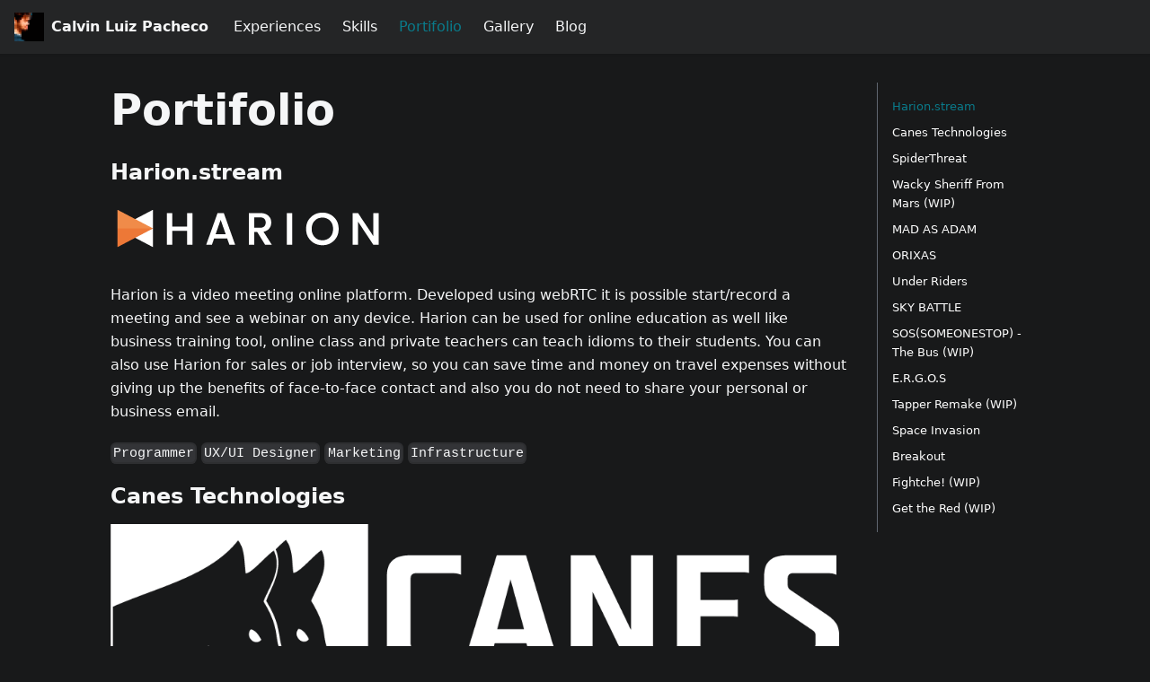

--- FILE ---
content_type: text/html; charset=utf-8
request_url: https://calvinpacheco.com/portifolio/
body_size: 13475
content:
<!doctype html>
<html lang="en" dir="ltr">
<head>
<meta charset="UTF-8">
<meta name="viewport" content="width=device-width,initial-scale=1">
<meta name="generator" content="Docusaurus v2.0.0-beta.4">
<link rel="alternate" type="application/rss+xml" href="/blog/rss.xml" title="Calvin Luiz Pacheco Blog RSS Feed">
<link rel="alternate" type="application/atom+xml" href="/blog/atom.xml" title="Calvin Luiz Pacheco Blog Atom Feed"><title data-react-helmet="true">Portifolio | Calvin Luiz Pacheco</title><meta data-react-helmet="true" property="og:title" content="Portifolio | Calvin Luiz Pacheco"><meta data-react-helmet="true" name="description" content="My portifolio"><meta data-react-helmet="true" property="og:description" content="My portifolio"><meta data-react-helmet="true" property="og:url" content="https://clpacheco90.github.io/portifolio"><meta data-react-helmet="true" name="docusaurus_locale" content="en"><meta data-react-helmet="true" name="docusaurus_tag" content="default"><link data-react-helmet="true" rel="shortcut icon" href="/img/favicon-32x32.png"><link data-react-helmet="true" rel="canonical" href="https://clpacheco90.github.io/portifolio"><link data-react-helmet="true" rel="alternate" href="https://clpacheco90.github.io/portifolio" hreflang="en"><link data-react-helmet="true" rel="alternate" href="https://clpacheco90.github.io/portifolio" hreflang="x-default"><link rel="stylesheet" href="/assets/css/styles.0f5db4bb.css">
<link rel="preload" href="/assets/js/runtime~main.5e5825dd.js" as="script">
<link rel="preload" href="/assets/js/main.a15078ad.js" as="script">
</head>
<body>
<script>!function(){function t(t){document.documentElement.setAttribute("data-theme",t)}var e=function(){var t=null;try{t=localStorage.getItem("theme")}catch(t){}return t}();t(null!==e?e:"dark")}()</script><div id="__docusaurus">
<div><a href="#" class="skipToContent_1oUP">Skip to main content</a></div><nav class="navbar navbar--fixed-top"><div class="navbar__inner"><div class="navbar__items"><button aria-label="Navigation bar toggle" class="navbar__toggle clean-btn" type="button" tabindex="0"><svg width="30" height="30" viewBox="0 0 30 30" aria-hidden="true"><path stroke="currentColor" stroke-linecap="round" stroke-miterlimit="10" stroke-width="2" d="M4 7h22M4 15h22M4 23h22"></path></svg></button><a class="navbar__brand" href="/"><img src="/img/calvin.gif" alt="Calvin Luiz Pacheco" class="themedImage_1VuW themedImage--light_3UqQ navbar__logo"><img src="/img/calvin.gif" alt="Calvin Luiz Pacheco" class="themedImage_1VuW themedImage--dark_hz6m navbar__logo"><b class="navbar__title">Calvin Luiz Pacheco</b></a><a class="navbar__item navbar__link" href="/experiences">Experiences</a><a class="navbar__item navbar__link" href="/skills">Skills</a><a aria-current="page" class="navbar__item navbar__link navbar__link--active" href="/portifolio">Portifolio</a><a class="navbar__item navbar__link" href="/gallery">Gallery</a><a class="navbar__item navbar__link" href="/blog">Blog</a></div><div class="navbar__items navbar__items--right"></div></div><div role="presentation" class="navbar-sidebar__backdrop"></div></nav><div class="main-wrapper mdx-wrapper mdx-page"><main class="container container--fluid margin-vert--lg"><div class="row mdxPageWrapper_3qD3"><div class="col col--8"><header><h1 class="h1Heading_27L5">Portifolio</h1></header><h2><a aria-hidden="true" tabindex="-1" class="anchor enhancedAnchor_2LWZ" id="harionstream"></a>Harion.stream<a class="hash-link" href="#harionstream" title="Direct link to heading">#</a></h2><p><img alt="img" src="[data-uri]"></p><p>Harion is a video meeting online platform. Developed using webRTC it is possible start/record a meeting and see a webinar on any device. Harion can be used for online education as well like business training tool, online class and private teachers can teach idioms to their students. You can also use Harion for sales or job interview, so you can save time and money on travel expenses without giving up the benefits of face-to-face contact and also you do not need to share your personal or business email.</p><p><code>Programmer</code>
<code>UX/UI Designer</code>
<code>Marketing</code>
<code>Infrastructure</code></p><h2><a aria-hidden="true" tabindex="-1" class="anchor enhancedAnchor_2LWZ" id="canes-technologies"></a>Canes Technologies<a class="hash-link" href="#canes-technologies" title="Direct link to heading">#</a></h2><p><img alt="img" src="/assets/images/canestechnologies-dd177c072f37f4f1f6c3de9412cbe30d.png"></p><p>Start a bussiness needs total focus on your objectives and right dedication. Canes Technologies was born to create and develop ideias. It was a software development studio with a simple goal: We want to optimize your time, automating your repetitive tasks, benefiting your business.</p><p><code>Co-Founder</code></p><h2><a aria-hidden="true" tabindex="-1" class="anchor enhancedAnchor_2LWZ" id="spiderthreat"></a>SpiderThreat<a class="hash-link" href="#spiderthreat" title="Direct link to heading">#</a></h2><p><img alt="img" src="/assets/images/spiderThreat-b635fb738614de9968bc15b143fa2a31.png"></p><p>In a haunted-house you, a mother spider, needs to feed your 300 spiders. It is not a easy job when the house it is surrounded by flying dragons, when a dragon get close by your web you must hold on it, with all your strenght.</p><p><code>Programmer</code>
<code>Animator</code></p><h2><a aria-hidden="true" tabindex="-1" class="anchor enhancedAnchor_2LWZ" id="wacky-sheriff-from-mars-wip"></a>Wacky Sheriff From Mars (WIP)<a class="hash-link" href="#wacky-sheriff-from-mars-wip" title="Direct link to heading">#</a></h2><p><img alt="img" src="/assets/images/wackySheriffFromMars-011251c7f044aeb6abd3a8fd08b45d16.png"></p><p>You are acting this time as a Wacky Sheriff, and you lives on planet Mars. With a space guns you do your jobs better than any Sheriff from Pluto.</p><p><code>Programmer</code>
<code>Animator</code>
<code>Graphic Designer</code></p><h2><a aria-hidden="true" tabindex="-1" class="anchor enhancedAnchor_2LWZ" id="mad-as-adam"></a>MAD AS ADAM<a class="hash-link" href="#mad-as-adam" title="Direct link to heading">#</a></h2><p><img alt="img" src="/assets/images/madasadam-f7139fefd8597e4e07673c1b9fba274c.png"></p><p>Mad as Adam (read from right to left) was my first game made in Global Game Jam. The theme to GGJ14 was &quot;We don&#x27;t see things as they are, we see them as we are&quot;. You control Adam, a schizophrenic father who receives a letter of his daughter saying that these are the last days of her. With this, Adam needs to escape of the asylum and go to the hospital to save her.
Mad as Adam it&#x27;s a simple game, but the real challenge was to work with a lot of people (our team was 11 members) and manage this project, it was a lot of fun working with these guys.</p><p><code>Programmer</code>
<code>Game Designer</code>
<code>Project Managemer</code></p><h2><a aria-hidden="true" tabindex="-1" class="anchor enhancedAnchor_2LWZ" id="orixas"></a>ORIXAS<a class="hash-link" href="#orixas" title="Direct link to heading">#</a></h2><p><img alt="img" src="/assets/images/orixas-8ccafdbfca3133301cdd42965d538cb9.png"></p><p>In this game, you control a weak slave with no fighting skills, he only knows hide. With help of the power of the Gods of the wilds and thunders, Iansã, the slave must solve puzzles to escape from the prison called Cidadela. This game uses Afro-Brazilian mythology. The game developed was the final work for the specialization course of Development of Digital Games.
All the objects in this games are scraps, enemies are also combination of these scraps.To create these assests we took picture by picture, getting the much light possible, to then digitalize and clean in photoshop.</p><p><code>Programmer</code>
<code>Game Designer</code>
<code>Level Designer</code></p><h2><a aria-hidden="true" tabindex="-1" class="anchor enhancedAnchor_2LWZ" id="under-riders"></a>Under Riders<a class="hash-link" href="#under-riders" title="Direct link to heading">#</a></h2><p><img alt="img" src="/assets/images/underRiders-2fdfad6caff708b9fb762867ed3bcb5a.png"></p><p>I made this, thinking in the game RiverRider. But here, you need Oxygen and controls two characters. You should collect all the treasures and discovery a new place to end the game.
Playing with the submarine, you can pass through fish and monsters. Playing with the diver, your oxygen will decrease. To recover your oxygen you need enter on the submarine. Now if your diver is outside the submarine and you choose the submarine to play, your oxygen will decrease as well. And your diver may die.</p><p><code>Programmer</code>
<code>Game Designer</code>
<code>Graphic Designer</code>
<code>Level Designer</code></p><h2><a aria-hidden="true" tabindex="-1" class="anchor enhancedAnchor_2LWZ" id="sky-battle"></a>SKY BATTLE<a class="hash-link" href="#sky-battle" title="Direct link to heading">#</a></h2><p><img alt="img" src="/assets/images/skybattle-7e5a0cb695726bc3c6cb39b6ec52411c.png"></p><p>You&#x27;re the captain Smoker and needs to get alive in Ice Island before your gas tank is empty. SkyBattle is a aeroplane shooter style game, with 3 games modes: Single Player, Multiplayer and Classic Mode. The Classic Mode reminds the classic game River Ride, with a camera view top-down perspective.</p><p><code>Programmer</code>
<code>Game Designer</code>
<code>Level Designer</code></p><h2><a aria-hidden="true" tabindex="-1" class="anchor enhancedAnchor_2LWZ" id="sossomeonestop---the-bus-wip"></a>SOS(SOMEONESTOP) - The Bus (WIP)<a class="hash-link" href="#sossomeonestop---the-bus-wip" title="Direct link to heading">#</a></h2><p><img alt="img" src="/assets/images/sosTheBus-13d677ebc7fa24ae0c62bf013223ddb5.png"></p><p>This is a super little runner game. You are super late to get the bus, but you almost get him and this is the last bus to get you at home.</p><p><code>Programmer</code>
<code>Graphic Designer</code>
<code>Level Designer</code></p><h2><a aria-hidden="true" tabindex="-1" class="anchor enhancedAnchor_2LWZ" id="ergos"></a>E.R.G.O.S<a class="hash-link" href="#ergos" title="Direct link to heading">#</a></h2><p><img alt="img" src="/assets/images/ergos-7dbe50d000dab4af03be086d81fea8a1.png"></p><p>In &quot;Evil Robots Other Guys from Space&quot; you control the aliens attacking the earth, but the humans will defend their planet with all strength. This game is like the space invaders, but you&#x27;re the villain. The game was created for ludum dare 25 where the theme is &quot;You are the villain&quot;.</p><p><code>Programmer</code>
<code>Level Designer</code>
<code>Sound Designer</code></p><h2><a aria-hidden="true" tabindex="-1" class="anchor enhancedAnchor_2LWZ" id="tapper-remake-wip"></a>Tapper Remake (WIP)<a class="hash-link" href="#tapper-remake-wip" title="Direct link to heading">#</a></h2><p><img alt="img" src="[data-uri]"></p><p>A Tapper clone made in XNA</p><p><code>Programmer</code></p><h2><a aria-hidden="true" tabindex="-1" class="anchor enhancedAnchor_2LWZ" id="space-invasion"></a>Space Invasion<a class="hash-link" href="#space-invasion" title="Direct link to heading">#</a></h2><p><img alt="img" src="/assets/images/spaceInvasion-10b38624da3ebe194618ac15ea799b36.png"></p><p>You are a space trooper called Samuel Liberty Jackson aka Samuel L. Jackson and your job is save the earth from a asteroids attacks.</p><p><code>Programmer</code>
<code>3D Graphic Designer</code></p><h2><a aria-hidden="true" tabindex="-1" class="anchor enhancedAnchor_2LWZ" id="breakout"></a>Breakout<a class="hash-link" href="#breakout" title="Direct link to heading">#</a></h2><p><img alt="img" src="[data-uri]"></p><p>A Breakout clone, not finished. Made in 1 day programmed in Java. My real goal at this game was have done my first game engine.</p><p><code>Programmer</code></p><h2><a aria-hidden="true" tabindex="-1" class="anchor enhancedAnchor_2LWZ" id="fightche-wip"></a>Fightche! (WIP)<a class="hash-link" href="#fightche-wip" title="Direct link to heading">#</a></h2><p><img alt="img" src="/assets/images/fighTche-5ccae544af1bc62df47d6daabcf0bad8.png"></p><p>It was my second game. Fightche is a fighting game based on Gauchos Culture. The game was not finished and only works on debug mode.</p><p><code>Programmer</code>
<code>Graphic Designer</code></p><h2><a aria-hidden="true" tabindex="-1" class="anchor enhancedAnchor_2LWZ" id="get-the-red-wip"></a>Get the Red (WIP)<a class="hash-link" href="#get-the-red-wip" title="Direct link to heading">#</a></h2><p><img alt="img" src="/assets/images/getTheRed-d53101c98f5bd0daacfa3125342acbdf.png"></p><p>My first game made using C++ and Allegro. In this game you are White and you are playing &quot;play tag&quot; with Red. It is your turn to tag the Red</p><p><code>Programmer</code></p></div><div class="col col--2"><div class="tableOfContents_35-E thin-scrollbar"><ul class="table-of-contents table-of-contents__left-border"><li><a href="#harionstream" class="table-of-contents__link">Harion.stream</a></li><li><a href="#canes-technologies" class="table-of-contents__link">Canes Technologies</a></li><li><a href="#spiderthreat" class="table-of-contents__link">SpiderThreat</a></li><li><a href="#wacky-sheriff-from-mars-wip" class="table-of-contents__link">Wacky Sheriff From Mars (WIP)</a></li><li><a href="#mad-as-adam" class="table-of-contents__link">MAD AS ADAM</a></li><li><a href="#orixas" class="table-of-contents__link">ORIXAS</a></li><li><a href="#under-riders" class="table-of-contents__link">Under Riders</a></li><li><a href="#sky-battle" class="table-of-contents__link">SKY BATTLE</a></li><li><a href="#sossomeonestop---the-bus-wip" class="table-of-contents__link">SOS(SOMEONESTOP) - The Bus (WIP)</a></li><li><a href="#ergos" class="table-of-contents__link">E.R.G.O.S</a></li><li><a href="#tapper-remake-wip" class="table-of-contents__link">Tapper Remake (WIP)</a></li><li><a href="#space-invasion" class="table-of-contents__link">Space Invasion</a></li><li><a href="#breakout" class="table-of-contents__link">Breakout</a></li><li><a href="#fightche-wip" class="table-of-contents__link">Fightche! (WIP)</a></li><li><a href="#get-the-red-wip" class="table-of-contents__link">Get the Red (WIP)</a></li></ul></div></div></div></main></div><footer class="footer footer--dark"><div class="container"><div class="row footer__links"><div class="col footer__col"><div class="footer__title">More</div><ul class="footer__items"><li class="footer__item"><a class="footer__link-item" href="/blog">Blog</a></li><li class="footer__item"><a href="https://github.com/clpacheco90" target="_blank" rel="noopener noreferrer" class="footer__link-item"><span>GitHub<svg width="13.5" height="13.5" aria-hidden="true" viewBox="0 0 24 24" class="iconExternalLink_3J9K"><path fill="currentColor" d="M21 13v10h-21v-19h12v2h-10v15h17v-8h2zm3-12h-10.988l4.035 4-6.977 7.07 2.828 2.828 6.977-7.07 4.125 4.172v-11z"></path></svg></span></a></li><li class="footer__item"><a href="http://br.linkedin.com/in/calvin-luiz-pacheco-97130838" target="_blank" rel="noopener noreferrer" class="footer__link-item"><span>Linkedin<svg width="13.5" height="13.5" aria-hidden="true" viewBox="0 0 24 24" class="iconExternalLink_3J9K"><path fill="currentColor" d="M21 13v10h-21v-19h12v2h-10v15h17v-8h2zm3-12h-10.988l4.035 4-6.977 7.07 2.828 2.828 6.977-7.07 4.125 4.172v-11z"></path></svg></span></a></li><li class="footer__item"><a href="https://www.deviantart.com/calvinsm" target="_blank" rel="noopener noreferrer" class="footer__link-item"><span>DeviantArt<svg width="13.5" height="13.5" aria-hidden="true" viewBox="0 0 24 24" class="iconExternalLink_3J9K"><path fill="currentColor" d="M21 13v10h-21v-19h12v2h-10v15h17v-8h2zm3-12h-10.988l4.035 4-6.977 7.07 2.828 2.828 6.977-7.07 4.125 4.172v-11z"></path></svg></span></a></li><li class="footer__item"><a href="https://calvin-pacheco.web.app/" target="_blank" rel="noopener noreferrer" class="footer__link-item"><span>Matrix Theme (Old version)<svg width="13.5" height="13.5" aria-hidden="true" viewBox="0 0 24 24" class="iconExternalLink_3J9K"><path fill="currentColor" d="M21 13v10h-21v-19h12v2h-10v15h17v-8h2zm3-12h-10.988l4.035 4-6.977 7.07 2.828 2.828 6.977-7.07 4.125 4.172v-11z"></path></svg></span></a></li></ul></div></div><div class="footer__bottom text--center"><div class="footer__copyright">calvinpacheco.com © 2021</div></div></div></footer></div>
<script src="/assets/js/runtime~main.5e5825dd.js"></script>
<script src="/assets/js/main.a15078ad.js"></script>
</body>
</html>

--- FILE ---
content_type: application/javascript; charset=utf-8
request_url: https://calvinpacheco.com/assets/js/1f391b9e.c6ec9146.js
body_size: 553
content:
"use strict";(self.webpackChunkmy_website=self.webpackChunkmy_website||[]).push([[85],{7979:function(e,t,n){n.r(t),n.d(t,{default:function(){return u}});var r=n(7294),a=n(6010),c=n(261),l=n(3905),o=n(6845),i=n(571),s=n(3018),m="mdxPageWrapper_3qD3";var u=function(e){var t=e.content,n=t.frontMatter,u=t.metadata,d=n.title,f=n.description,v=n.wrapperClassName,p=n.hide_table_of_contents,E=u.permalink;return r.createElement(c.Z,{title:d,description:f,permalink:E,wrapperClassName:null!=v?v:s.kM.wrapper.mdxPages,pageClassName:s.kM.page.mdxPage},r.createElement("main",{className:"container container--fluid margin-vert--lg"},r.createElement("div",{className:(0,a.Z)("row",m)},r.createElement("div",{className:(0,a.Z)("col",!p&&"col--8")},r.createElement(l.Zo,{components:o.Z},r.createElement(t,null))),!p&&t.toc&&r.createElement("div",{className:"col col--2"},r.createElement(i.Z,{toc:t.toc})))))}},571:function(e,t,n){n.d(t,{r:function(){return i},Z:function(){return s}});var r=n(7294),a=n(6010);var c=function(e,t,n){var a=(0,r.useState)(void 0),c=a[0],l=a[1];(0,r.useEffect)((function(){function r(){var r=function(){var e=Array.from(document.getElementsByClassName("anchor")),t=e.find((function(e){return e.getBoundingClientRect().top>=n}));if(t){if(t.getBoundingClientRect().top>=n){var r=e[e.indexOf(t)-1];return null!=r?r:t}return t}return e[e.length-1]}();if(r)for(var a=0,o=!1,i=document.getElementsByClassName(e);a<i.length&&!o;){var s=i[a],m=s.href,u=decodeURIComponent(m.substring(m.indexOf("#")+1));r.id===u&&(c&&c.classList.remove(t),s.classList.add(t),l(s),o=!0),a+=1}}return document.addEventListener("scroll",r),document.addEventListener("resize",r),r(),function(){document.removeEventListener("scroll",r),document.removeEventListener("resize",r)}}))},l="tableOfContents_35-E",o="table-of-contents__link";function i(e){var t=e.toc,n=e.isChild;return t.length?r.createElement("ul",{className:n?"":"table-of-contents table-of-contents__left-border"},t.map((function(e){return r.createElement("li",{key:e.id},r.createElement("a",{href:"#"+e.id,className:o,dangerouslySetInnerHTML:{__html:e.value}}),r.createElement(i,{isChild:!0,toc:e.children}))}))):null}var s=function(e){var t=e.toc;return c(o,"table-of-contents__link--active",100),r.createElement("div",{className:(0,a.Z)(l,"thin-scrollbar")},r.createElement(i,{toc:t}))}}}]);

--- FILE ---
content_type: application/javascript; charset=utf-8
request_url: https://calvinpacheco.com/assets/js/common.7b782690.js
body_size: 10123
content:
/*! For license information please see common.7b782690.js.LICENSE.txt */
"use strict";(self.webpackChunkmy_website=self.webpackChunkmy_website||[]).push([[592],{3905:function(e,n,t){t.d(n,{Zo:function(){return s},kt:function(){return d}});var r=t(7294);function o(e,n,t){return n in e?Object.defineProperty(e,n,{value:t,enumerable:!0,configurable:!0,writable:!0}):e[n]=t,e}function u(e,n){var t=Object.keys(e);if(Object.getOwnPropertySymbols){var r=Object.getOwnPropertySymbols(e);n&&(r=r.filter((function(n){return Object.getOwnPropertyDescriptor(e,n).enumerable}))),t.push.apply(t,r)}return t}function i(e){for(var n=1;n<arguments.length;n++){var t=null!=arguments[n]?arguments[n]:{};n%2?u(Object(t),!0).forEach((function(n){o(e,n,t[n])})):Object.getOwnPropertyDescriptors?Object.defineProperties(e,Object.getOwnPropertyDescriptors(t)):u(Object(t)).forEach((function(n){Object.defineProperty(e,n,Object.getOwnPropertyDescriptor(t,n))}))}return e}function a(e,n){if(null==e)return{};var t,r,o=function(e,n){if(null==e)return{};var t,r,o={},u=Object.keys(e);for(r=0;r<u.length;r++)t=u[r],n.indexOf(t)>=0||(o[t]=e[t]);return o}(e,n);if(Object.getOwnPropertySymbols){var u=Object.getOwnPropertySymbols(e);for(r=0;r<u.length;r++)t=u[r],n.indexOf(t)>=0||Object.prototype.propertyIsEnumerable.call(e,t)&&(o[t]=e[t])}return o}var c=r.createContext({}),l=function(e){var n=r.useContext(c),t=n;return e&&(t="function"==typeof e?e(n):i(i({},n),e)),t},s=function(e){var n=l(e.components);return r.createElement(c.Provider,{value:n},e.children)},f={inlineCode:"code",wrapper:function(e){var n=e.children;return r.createElement(r.Fragment,{},n)}},v=r.forwardRef((function(e,n){var t=e.components,o=e.mdxType,u=e.originalType,c=e.parentName,s=a(e,["components","mdxType","originalType","parentName"]),v=l(t),d=o,p=v["".concat(c,".").concat(d)]||v[d]||f[d]||u;return t?r.createElement(p,i(i({ref:n},s),{},{components:t})):r.createElement(p,i({ref:n},s))}));function d(e,n){var t=arguments,o=n&&n.mdxType;if("string"==typeof e||o){var u=t.length,i=new Array(u);i[0]=v;var a={};for(var c in n)hasOwnProperty.call(n,c)&&(a[c]=n[c]);a.originalType=e,a.mdxType="string"==typeof e?e:o,i[1]=a;for(var l=2;l<u;l++)i[l]=t[l];return r.createElement.apply(null,i)}return r.createElement.apply(null,t)}v.displayName="MDXCreateElement"},6742:function(e,n,t){t.d(n,{Z:function(){return d}});var r=t(3366),o=t(7294),u=t(3727),i=t(2263),a=t(3919),c=t(412),l=(0,o.createContext)({collectLink:function(){}}),s=t(4996),f=t(8780),v=["isNavLink","to","href","activeClassName","isActive","data-noBrokenLinkCheck","autoAddBaseUrl"];var d=function(e){var n,t,d=e.isNavLink,p=e.to,g=e.href,h=e.activeClassName,m=e.isActive,y=e["data-noBrokenLinkCheck"],b=e.autoAddBaseUrl,w=void 0===b||b,P=(0,r.Z)(e,v),O=(0,i.Z)().siteConfig,_=O.trailingSlash,E=O.baseUrl,D=(0,s.C)().withBaseUrl,S=(0,o.useContext)(l),j=p||g,A=(0,a.Z)(j),C=null==j?void 0:j.replace("pathname://",""),x=void 0!==C?(t=C,w&&function(e){return e.startsWith("/")}(t)?D(t):t):void 0;x&&A&&(x=(0,f.applyTrailingSlash)(x,{trailingSlash:_,baseUrl:E}));var k,V=(0,o.useRef)(!1),L=d?u.OL:u.rU,R=c.Z.canUseIntersectionObserver;(0,o.useEffect)((function(){return!R&&A&&null!=x&&window.docusaurus.prefetch(x),function(){R&&k&&k.disconnect()}}),[x,R,A]);var T=null!==(n=null==x?void 0:x.startsWith("#"))&&void 0!==n&&n,I=!x||!A||T;return x&&A&&!T&&!y&&S.collectLink(x),I?o.createElement("a",Object.assign({href:x},j&&!A&&{target:"_blank",rel:"noopener noreferrer"},P)):o.createElement(L,Object.assign({},P,{onMouseEnter:function(){V.current||null==x||(window.docusaurus.preload(x),V.current=!0)},innerRef:function(e){var n,t;R&&e&&A&&(n=e,t=function(){null!=x&&window.docusaurus.prefetch(x)},(k=new window.IntersectionObserver((function(e){e.forEach((function(e){n===e.target&&(e.isIntersecting||e.intersectionRatio>0)&&(k.unobserve(n),k.disconnect(),t())}))}))).observe(n))},to:x||""},d&&{isActive:m,activeClassName:h}))}},4973:function(e,n,t){t.d(n,{Z:function(){return f},I:function(){return s}});var r=t(7294),o=/{\w+}/g,u="{}";function i(e,n){var t=[],i=e.replace(o,(function(e){var o=e.substr(1,e.length-2),i=null==n?void 0:n[o];if(void 0!==i){var a=r.isValidElement(i)?i:String(i);return t.push(a),u}return e}));return 0===t.length?e:t.every((function(e){return"string"==typeof e}))?i.split(u).reduce((function(e,n,r){var o;return e.concat(n).concat(null!==(o=t[r])&&void 0!==o?o:"")}),""):i.split(u).reduce((function(e,n,o){return[].concat(e,[r.createElement(r.Fragment,{key:o},n,t[o])])}),[])}function a(e){var n=e.children,t=e.values;if("string"!=typeof n)throw console.warn("Illegal <Interpolate> children",n),new Error("The Docusaurus <Interpolate> component only accept simple string values");return i(n,t)}var c=t(7529);function l(e){var n,t=e.id,r=e.message;return null!==(n=c[null!=t?t:r])&&void 0!==n?n:r}function s(e,n){var t,r=e.message;return i(null!==(t=l({message:r,id:e.id}))&&void 0!==t?t:r,n)}function f(e){var n,t=e.children,o=e.id,u=e.values;if("string"!=typeof t)throw console.warn("Illegal <Translate> children",t),new Error("The Docusaurus <Translate> component only accept simple string values");var i=null!==(n=l({message:t,id:o}))&&void 0!==n?n:t;return r.createElement(a,{values:u},i)}},3919:function(e,n,t){function r(e){return!0===/^(\w*:|\/\/)/.test(e)}function o(e){return void 0!==e&&!r(e)}t.d(n,{b:function(){return r},Z:function(){return o}})},8143:function(e,n,t){t.r(n),t.d(n,{BrowserRouter:function(){return r.VK},HashRouter:function(){return r.UT},Link:function(){return r.rU},MemoryRouter:function(){return r.VA},NavLink:function(){return r.OL},Prompt:function(){return r.NL},Redirect:function(){return r.l_},Route:function(){return r.AW},Router:function(){return r.F0},StaticRouter:function(){return r.gx},Switch:function(){return r.rs},generatePath:function(){return r.Gn},matchPath:function(){return r.LX},useHistory:function(){return r.k6},useLocation:function(){return r.TH},useParams:function(){return r.UO},useRouteMatch:function(){return r.$B},withRouter:function(){return r.EN}});var r=t(3727)},4996:function(e,n,t){t.d(n,{C:function(){return u},Z:function(){return i}});var r=t(2263),o=t(3919);function u(){var e=(0,r.Z)().siteConfig,n=(e=void 0===e?{}:e).baseUrl,t=void 0===n?"/":n,u=e.url;return{withBaseUrl:function(e,n){return function(e,n,t,r){var u=void 0===r?{}:r,i=u.forcePrependBaseUrl,a=void 0!==i&&i,c=u.absolute,l=void 0!==c&&c;if(!t)return t;if(t.startsWith("#"))return t;if((0,o.b)(t))return t;if(a)return n+t;var s=t.startsWith(n)?t:n+t.replace(/^\//,"");return l?e+s:s}(u,t,e,n)}}}function i(e,n){return void 0===n&&(n={}),(0,u().withBaseUrl)(e,n)}},8084:function(e,n,t){t.r(n),t.d(n,{default:function(){return o},useAllPluginInstancesData:function(){return u},usePluginData:function(){return i}});var r=t(2263);function o(){var e=(0,r.Z)().globalData;if(!e)throw new Error("Docusaurus global data not found.");return e}function u(e){var n=o()[e];if(!n)throw new Error('Docusaurus plugin global data not found for "'+e+'" plugin.');return n}function i(e,n){void 0===n&&(n="default");var t=u(e)[n];if(!t)throw new Error('Docusaurus plugin global data not found for "'+e+'" plugin with id "'+n+'".');return t}},8408:function(e,n,t){Object.defineProperty(n,"__esModule",{value:!0}),n.getDocVersionSuggestions=n.getActiveDocContext=n.getActiveVersion=n.getLatestVersion=n.getActivePlugin=void 0;var r=t(8143);n.getActivePlugin=function(e,n,t){void 0===t&&(t={});var o=Object.entries(e).find((function(e){e[0];var t=e[1];return!!r.matchPath(n,{path:t.path,exact:!1,strict:!1})})),u=o?{pluginId:o[0],pluginData:o[1]}:void 0;if(!u&&t.failfast)throw new Error("Can't find active docs plugin for \""+n+'" pathname, while it was expected to be found. Maybe you tried to use a docs feature that can only be used on a docs-related page? Existing docs plugin paths are: '+Object.values(e).map((function(e){return e.path})).join(", "));return u};n.getLatestVersion=function(e){return e.versions.find((function(e){return e.isLast}))};n.getActiveVersion=function(e,t){var o=n.getLatestVersion(e);return[].concat(e.versions.filter((function(e){return e!==o})),[o]).find((function(e){return!!r.matchPath(t,{path:e.path,exact:!1,strict:!1})}))};n.getActiveDocContext=function(e,t){var o,u,i=n.getActiveVersion(e,t),a=null==i?void 0:i.docs.find((function(e){return!!r.matchPath(t,{path:e.path,exact:!0,strict:!1})}));return{activeVersion:i,activeDoc:a,alternateDocVersions:a?(o=a.id,u={},e.versions.forEach((function(e){e.docs.forEach((function(n){n.id===o&&(u[e.name]=n)}))})),u):{}}};n.getDocVersionSuggestions=function(e,t){var r=n.getLatestVersion(e),o=n.getActiveDocContext(e,t);return{latestDocSuggestion:null==o?void 0:o.alternateDocVersions[r.name],latestVersionSuggestion:r}}},6730:function(e,n,t){Object.defineProperty(n,"__esModule",{value:!0}),n.useDocVersionSuggestions=n.useActiveDocContext=n.useActiveVersion=n.useLatestVersion=n.useVersions=n.useActivePluginAndVersion=n.useActivePlugin=n.useDocsData=n.useAllDocsData=void 0;var r=t(655),o=t(8143),u=r.__importStar(t(8084)),i=t(8408),a={};n.useAllDocsData=function(){var e;return null!==(e=u.default()["docusaurus-plugin-content-docs"])&&void 0!==e?e:a};n.useDocsData=function(e){return u.usePluginData("docusaurus-plugin-content-docs",e)};n.useActivePlugin=function(e){void 0===e&&(e={});var t=n.useAllDocsData(),r=o.useLocation().pathname;return i.getActivePlugin(t,r,e)};n.useActivePluginAndVersion=function(e){void 0===e&&(e={});var t=n.useActivePlugin(e),r=o.useLocation().pathname;if(t)return{activePlugin:t,activeVersion:i.getActiveVersion(t.pluginData,r)}};n.useVersions=function(e){return n.useDocsData(e).versions};n.useLatestVersion=function(e){var t=n.useDocsData(e);return i.getLatestVersion(t)};n.useActiveVersion=function(e){var t=n.useDocsData(e),r=o.useLocation().pathname;return i.getActiveVersion(t,r)};n.useActiveDocContext=function(e){var t=n.useDocsData(e),r=o.useLocation().pathname;return i.getActiveDocContext(t,r)};n.useDocVersionSuggestions=function(e){var t=n.useDocsData(e),r=o.useLocation().pathname;return i.getDocVersionSuggestions(t,r)}},1217:function(e,n,t){t.d(n,{Z:function(){return a}});var r=t(7294),o=t(9105),u=t(3018),i=t(4996);function a(e){var n=e.title,t=e.description,a=e.keywords,c=e.image,l=(0,u.LU)().image,s=(0,u.pe)(n),f=(0,i.Z)(c||l,{absolute:!0});return r.createElement(o.Z,null,n&&r.createElement("title",null,s),n&&r.createElement("meta",{property:"og:title",content:s}),t&&r.createElement("meta",{name:"description",content:t}),t&&r.createElement("meta",{property:"og:description",content:t}),a&&r.createElement("meta",{name:"keywords",content:Array.isArray(a)?a.join(","):a}),f&&r.createElement("meta",{property:"og:image",content:f}),f&&r.createElement("meta",{name:"twitter:image",content:f}))}},907:function(e,n,t){t.d(n,{Iw:function(){return r.useActiveDocContext},gA:function(){return r.useActivePlugin},zu:function(){return r.useActiveVersion},_r:function(){return r.useAllDocsData},Jo:function(){return r.useDocVersionSuggestions},zh:function(){return r.useDocsData},yW:function(){return r.useLatestVersion},gB:function(){return r.useVersions}});var r=t(6730)},3783:function(e,n,t){var r=t(7294),o=t(412),u="desktop",i="mobile",a="ssr";function c(){return o.Z.canUseDOM?window.innerWidth>996?u:i:a}n.Z=function(){var e=(0,r.useState)((function(){return c()})),n=e[0],t=e[1];return(0,r.useEffect)((function(){if(o.Z.canUseDOM){return window.addEventListener("resize",e),function(){window.removeEventListener("resize",e),clearTimeout(undefined)}}function e(){t(c())}}),[]),n}},3018:function(e,n,t){t.d(n,{pl:function(){return ge},zF:function(){return F},HX:function(){return g},PO:function(){return J},L5:function(){return ie},Cv:function(){return ee},Cn:function(){return Q},kM:function(){return le},WA:function(){return l},os:function(){return h},Mg:function(){return b},_f:function(){return s},bc:function(){return p},l5:function(){return v},nT:function(){return he},uR:function(){return L},J:function(){return ce},be:function(){return me},SL:function(){return A},g8:function(){return $},c2:function(){return S},D9:function(){return j},LU:function(){return o},pe:function(){return w}});var r=t(2263);function o(){return(0,r.Z)().siteConfig.themeConfig}var u="localStorage";function i(e){if(void 0===e&&(e=u),"undefined"==typeof window)throw new Error("Browser storage is not available on Node.js/Docusaurus SSR process.");if("none"===e)return null;try{return window[e]}catch(t){return n=t,a||(console.warn("Docusaurus browser storage is not available.\nPossible reasons: running Docusaurus in an iframe, in an incognito browser session, or using too strict browser privacy settings.",n),a=!0),null}var n}var a=!1;var c={get:function(){return null},set:function(){},del:function(){}};var l=function(e,n){if("undefined"==typeof window)return function(e){function n(){throw new Error('Illegal storage API usage for storage key "'+e+'".\nDocusaurus storage APIs are not supposed to be called on the server-rendering process.\nPlease only call storage APIs in effects and event handlers.')}return{get:n,set:n,del:n}}(e);var t=i(null==n?void 0:n.persistence);return null===t?c:{get:function(){return t.getItem(e)},set:function(n){return t.setItem(e,n)},del:function(){return t.removeItem(e)}}};function s(e){void 0===e&&(e=u);var n=i(e);if(!n)return[];for(var t=[],r=0;r<n.length;r+=1){var o=n.key(r);null!==o&&t.push(o)}return t}var f=t(5977);function v(){var e=(0,r.Z)(),n=e.siteConfig,t=n.baseUrl,o=n.url,u=e.i18n,i=u.defaultLocale,a=u.currentLocale,c=(0,f.TH)().pathname,l=a===i?t:t.replace("/"+a+"/","/"),s=c.replace(t,"");return{createUrl:function(e){var n=e.locale;return""+(e.fullyQualified?o:"")+function(e){return e===i?""+l:""+l+e+"/"}(n)+s}}}var d=/title=(["'])(.*?)\1/;function p(e){var n,t;return null!==(t=null===(n=null==e?void 0:e.match(d))||void 0===n?void 0:n[2])&&void 0!==t?t:""}var g="default";function h(e,n){return"docs-"+e+"-"+n}var m=t(907),y=!!m._r,b=function(e,n){var t=function(e){return!e||(null==e?void 0:e.endsWith("/"))?e:e+"/"};return t(e)===t(n)},w=function(e){var n=(0,r.Z)().siteConfig,t=void 0===n?{}:n,o=t.title,u=t.titleDelimiter,i=void 0===u?"|":u;return e&&e.trim().length?e.trim()+" "+i+" "+o:o},P=t(7294),O=["zero","one","two","few","many","other"];function _(e){return O.filter((function(n){return e.includes(n)}))}var E={locale:"en",pluralForms:_(["one","other"]),select:function(e){return 1===e?"one":"other"}};function D(){var e=(0,r.Z)().i18n.currentLocale;return(0,P.useMemo)((function(){if(!Intl.PluralRules)return console.error("Intl.PluralRules not available!\nDocusaurus will fallback to a default/fallback (English) Intl.PluralRules implementation.\n        "),E;try{return n=e,t=new Intl.PluralRules(n),{locale:n,pluralForms:_(t.resolvedOptions().pluralCategories),select:function(e){return t.select(e)}}}catch(r){return console.error('Failed to use Intl.PluralRules for locale "'+e+'".\nDocusaurus will fallback to a default/fallback (English) Intl.PluralRules implementation.\n'),E}var n,t}),[e])}function S(){var e=D();return{selectMessage:function(n,t){return function(e,n,t){var r=e.split("|");if(1===r.length)return r[0];r.length>t.pluralForms.length&&console.error("For locale="+t.locale+", a maximum of "+t.pluralForms.length+" plural forms are expected ("+t.pluralForms+"), but the message contains "+r.length+" plural forms: "+e+" ");var o=t.select(n),u=t.pluralForms.indexOf(o);return r[Math.min(u,r.length-1)]}(t,n,e)}}}function j(e){var n=(0,P.useRef)();return(0,P.useEffect)((function(){n.current=e})),n.current}function A(e){var n=(0,f.TH)(),t=j(n),r=(0,P.useRef)(!0);(0,P.useEffect)((function(){r.current?r.current=!1:e({location:n,previousLocation:t})}),[n])}var C=t(3366),x=t(412),k=["collapsed"],V=["lazy"];function L(e){var n=e.initialState,t=(0,P.useState)(null!=n&&n),r=t[0],o=t[1],u=(0,P.useCallback)((function(){o((function(e){return!e}))}),[]);return{collapsed:r,setCollapsed:o,toggleCollapsed:u}}var R={display:"none",overflow:"hidden",height:"0px"},T={display:"block",overflow:"visible",height:"auto"};function I(e,n){var t=n?R:T;e.style.display=t.display,e.style.overflow=t.overflow,e.style.height=t.height}function M(e){var n=e.collapsibleRef,t=e.collapsed,r=e.animation,o=(0,P.useRef)(!1);(0,P.useEffect)((function(){var e,u=n.current;function i(){var e,n,t=u.scrollHeight;return{transition:"height "+(null!==(e=null==r?void 0:r.duration)&&void 0!==e?e:function(e){var n=e/36;return Math.round(10*(4+15*Math.pow(n,.25)+n/5))}(t))+"ms "+(null!==(n=null==r?void 0:r.easing)&&void 0!==n?n:"ease-in-out"),height:t+"px"}}function a(){var e=i();u.style.transition=e.transition,u.style.height=e.height}if(!o.current)return I(u,t),void(o.current=!0);return u.style.willChange="height",e=requestAnimationFrame((function(){t?(a(),requestAnimationFrame((function(){u.style.height=R.height,u.style.overflow=R.overflow}))):(u.style.display="block",requestAnimationFrame((function(){a()})))})),function(){return cancelAnimationFrame(e)}}),[n,t,r])}function Z(e){if(!x.Z.canUseDOM)return e?R:T}function N(e){var n=e.as,t=void 0===n?"div":n,r=e.collapsed,o=e.children,u=e.animation,i=e.onCollapseTransitionEnd,a=e.className,c=e.disableSSRStyle,l=(0,P.useRef)(null);return M({collapsibleRef:l,collapsed:r,animation:u}),P.createElement(t,{ref:l,style:c?void 0:Z(r),onTransitionEnd:function(e){if("height"===e.propertyName){var n=l.current,t=n.style.height;r||parseInt(t,10)!==n.scrollHeight||(I(n,!1),null==i||i(!1)),t===R.height&&(I(n,!0),null==i||i(!0))}},className:a},o)}function U(e){var n=e.collapsed,t=(0,C.Z)(e,k),r=(0,P.useState)(!n),o=r[0],u=r[1];(0,P.useLayoutEffect)((function(){n||u(!0)}),[n]);var i=(0,P.useState)(n),a=i[0],c=i[1];return(0,P.useLayoutEffect)((function(){o&&c(n)}),[o,n]),o?P.createElement(N,Object.assign({},t,{collapsed:a})):null}function F(e){var n=e.lazy,t=(0,C.Z)(e,V),r=n?U:N;return P.createElement(r,Object.assign({},t))}var B=t(6010),W="details_2Ziz",z="isClient_1Fil",H="collapsibleContent_3OHp",q=["summary","children"];function G(e){return!!e&&("SUMMARY"===e.tagName||G(e.parentElement))}function X(e,n){return!!e&&(e===n||X(e.parentElement,n))}var J=function(e){var n,t=e.summary,o=e.children,u=(0,C.Z)(e,q),i=(0,r.Z)().isClient,a=(0,P.useRef)(null),c=L({initialState:!u.open}),l=c.collapsed,s=c.setCollapsed,f=(0,P.useState)(u.open),v=f[0],d=f[1];return P.createElement("details",Object.assign({},u,{ref:a,open:v,"data-collapsed":l,className:(0,B.Z)(W,(n={},n[z]=i,n),u.className),onMouseDown:function(e){G(e.target)&&e.detail>1&&e.preventDefault()},onClick:function(e){e.stopPropagation();var n=e.target;G(n)&&X(n,a.current)&&(e.preventDefault(),l?(s(!1),d(!0)):s(!0))}}),t,P.createElement(F,{lazy:!1,collapsed:l,disableSSRStyle:!0,onCollapseTransitionEnd:function(e){s(e),d(!e)}},P.createElement("div",{className:H},o)))};var K=(0,P.createContext)(null);function Q(e){var n=e.children;return P.createElement(K.Provider,{value:(0,P.useState)(null)},n)}function Y(){var e=(0,P.useContext)(K);if(null===e)throw new Error("MobileSecondaryMenuProvider was not used correctly, context value is null");return e}function $(){var e=Y()[0];if(e){var n=e.component;return function(t){return P.createElement(n,Object.assign({},e.props,t))}}return function(){}}function ee(e){var n,t=e.component,r=e.props,o=Y()[1],u=(n=r,(0,P.useMemo)((function(){return n}),[].concat(Object.keys(n),Object.values(n))));return(0,P.useEffect)((function(){o({component:t,props:u})}),[o,t,u]),(0,P.useEffect)((function(){return function(){return o(null)}}),[o]),null}var ne=function(e){return"docs-preferred-version-"+e},te={save:function(e,n,t){l(ne(e),{persistence:n}).set(t)},read:function(e,n){return l(ne(e),{persistence:n}).get()},clear:function(e,n){l(ne(e),{persistence:n}).del()}};function re(e){var n=e.pluginIds,t=e.versionPersistence,r=e.allDocsData;var o={};return n.forEach((function(e){o[e]=function(e){var n=te.read(e,t);return r[e].versions.some((function(e){return e.name===n}))?{preferredVersionName:n}:(te.clear(e,t),{preferredVersionName:null})}(e)})),o}function oe(){var e=(0,m._r)(),n=o().docs.versionPersistence,t=(0,P.useMemo)((function(){return Object.keys(e)}),[e]),r=(0,P.useState)((function(){return function(e){var n={};return e.forEach((function(e){n[e]={preferredVersionName:null}})),n}(t)})),u=r[0],i=r[1];return(0,P.useEffect)((function(){i(re({allDocsData:e,versionPersistence:n,pluginIds:t}))}),[e,n,t]),[u,(0,P.useMemo)((function(){return{savePreferredVersion:function(e,t){te.save(e,n,t),i((function(n){var r;return Object.assign({},n,((r={})[e]={preferredVersionName:t},r))}))}}}),[i])]}var ue=(0,P.createContext)(null);function ie(e){var n=e.children;return y?P.createElement(ae,null,n):P.createElement(P.Fragment,null,n)}function ae(e){var n=e.children,t=oe();return P.createElement(ue.Provider,{value:t},n)}function ce(e){void 0===e&&(e="default");var n=(0,m.zh)(e),t=function(){var e=(0,P.useContext)(ue);if(!e)throw new Error('Can\'t find docs preferred context, maybe you forgot to use the "DocsPreferredVersionContextProvider"?');return e}(),r=t[0],o=t[1],u=r[e].preferredVersionName;return{preferredVersion:u?n.versions.find((function(e){return e.name===u})):null,savePreferredVersionName:(0,P.useCallback)((function(n){o.savePreferredVersion(e,n)}),[o])}}var le={page:{blogListPage:"blog-list-page",blogPostPage:"blog-post-page",blogTagsListPage:"blog-tags-list-page",blogTagsPostPage:"blog-tags-post-page",docPage:"doc-page",mdxPage:"mdx-page"},wrapper:{main:"main-wrapper",blogPages:"blog-wrapper",docPages:"docs-wrapper",mdxPages:"mdx-wrapper"}},se=l("docusaurus.announcement.dismiss"),fe=l("docusaurus.announcement.id"),ve=function(){return"true"===se.get()},de=function(e){return se.set(String(e))},pe=(0,P.createContext)(null),ge=function(e){var n=e.children,t=function(){var e=o().announcementBar,n=(0,r.Z)().isClient,t=(0,P.useState)((function(){return!!n&&ve()})),u=t[0],i=t[1];(0,P.useEffect)((function(){i(ve())}),[]);var a=(0,P.useCallback)((function(){de(!0),i(!0)}),[]);return(0,P.useEffect)((function(){if(e){var n=e.id,t=fe.get();"annoucement-bar"===t&&(t="announcement-bar");var r=n!==t;fe.set(n),r&&de(!1),!r&&ve()||i(!1)}}),[]),(0,P.useMemo)((function(){return{isClosed:u,close:a}}),[u])}();return P.createElement(pe.Provider,{value:t},n)},he=function(){var e=(0,P.useContext)(pe);if(!e)throw new Error("useAnnouncementBar(): AnnouncementBar not found in React context: make sure to use the AnnouncementBarProvider on top of the tree");return e};function me(){var e=(0,r.Z)().siteConfig.baseUrl;return(0,f.TH)().pathname.replace(e,"/")}},8802:function(e,n){Object.defineProperty(n,"__esModule",{value:!0}),n.default=function(e,n){var t=n.trailingSlash,r=n.baseUrl;if(e.startsWith("#"))return e;if(void 0===t)return e;var o,u=e.split(/[#?]/)[0],i="/"===u||u===r?u:(o=u,t?function(e){return e.endsWith("/")?e:e+"/"}(o):function(e){return e.endsWith("/")?e.slice(0,-1):e}(o));return e.replace(u,i)}},8780:function(e,n,t){var r=this&&this.__importDefault||function(e){return e&&e.__esModule?e:{default:e}};Object.defineProperty(n,"__esModule",{value:!0}),n.uniq=n.applyTrailingSlash=void 0;var o=t(8802);Object.defineProperty(n,"applyTrailingSlash",{enumerable:!0,get:function(){return r(o).default}});var u=t(9964);Object.defineProperty(n,"uniq",{enumerable:!0,get:function(){return r(u).default}})},9964:function(e,n){Object.defineProperty(n,"__esModule",{value:!0}),n.default=function(e){return Array.from(new Set(e))}},6010:function(e,n,t){function r(e){var n,t,o="";if("string"==typeof e||"number"==typeof e)o+=e;else if("object"==typeof e)if(Array.isArray(e))for(n=0;n<e.length;n++)e[n]&&(t=r(e[n]))&&(o&&(o+=" "),o+=t);else for(n in e)e[n]&&(o&&(o+=" "),o+=n);return o}function o(){for(var e,n,t=0,o="";t<arguments.length;)(e=arguments[t++])&&(n=r(e))&&(o&&(o+=" "),o+=n);return o}t.d(n,{Z:function(){return o}})},655:function(e,n,t){t.r(n),t.d(n,{__extends:function(){return o},__assign:function(){return u},__rest:function(){return i},__decorate:function(){return a},__param:function(){return c},__metadata:function(){return l},__awaiter:function(){return s},__generator:function(){return f},__createBinding:function(){return v},__exportStar:function(){return d},__values:function(){return p},__read:function(){return g},__spread:function(){return h},__spreadArrays:function(){return m},__spreadArray:function(){return y},__await:function(){return b},__asyncGenerator:function(){return w},__asyncDelegator:function(){return P},__asyncValues:function(){return O},__makeTemplateObject:function(){return _},__importStar:function(){return D},__importDefault:function(){return S},__classPrivateFieldGet:function(){return j},__classPrivateFieldSet:function(){return A}});var r=function(e,n){return(r=Object.setPrototypeOf||{__proto__:[]}instanceof Array&&function(e,n){e.__proto__=n}||function(e,n){for(var t in n)Object.prototype.hasOwnProperty.call(n,t)&&(e[t]=n[t])})(e,n)};function o(e,n){if("function"!=typeof n&&null!==n)throw new TypeError("Class extends value "+String(n)+" is not a constructor or null");function t(){this.constructor=e}r(e,n),e.prototype=null===n?Object.create(n):(t.prototype=n.prototype,new t)}var u=function(){return(u=Object.assign||function(e){for(var n,t=1,r=arguments.length;t<r;t++)for(var o in n=arguments[t])Object.prototype.hasOwnProperty.call(n,o)&&(e[o]=n[o]);return e}).apply(this,arguments)};function i(e,n){var t={};for(var r in e)Object.prototype.hasOwnProperty.call(e,r)&&n.indexOf(r)<0&&(t[r]=e[r]);if(null!=e&&"function"==typeof Object.getOwnPropertySymbols){var o=0;for(r=Object.getOwnPropertySymbols(e);o<r.length;o++)n.indexOf(r[o])<0&&Object.prototype.propertyIsEnumerable.call(e,r[o])&&(t[r[o]]=e[r[o]])}return t}function a(e,n,t,r){var o,u=arguments.length,i=u<3?n:null===r?r=Object.getOwnPropertyDescriptor(n,t):r;if("object"==typeof Reflect&&"function"==typeof Reflect.decorate)i=Reflect.decorate(e,n,t,r);else for(var a=e.length-1;a>=0;a--)(o=e[a])&&(i=(u<3?o(i):u>3?o(n,t,i):o(n,t))||i);return u>3&&i&&Object.defineProperty(n,t,i),i}function c(e,n){return function(t,r){n(t,r,e)}}function l(e,n){if("object"==typeof Reflect&&"function"==typeof Reflect.metadata)return Reflect.metadata(e,n)}function s(e,n,t,r){return new(t||(t=Promise))((function(o,u){function i(e){try{c(r.next(e))}catch(n){u(n)}}function a(e){try{c(r.throw(e))}catch(n){u(n)}}function c(e){var n;e.done?o(e.value):(n=e.value,n instanceof t?n:new t((function(e){e(n)}))).then(i,a)}c((r=r.apply(e,n||[])).next())}))}function f(e,n){var t,r,o,u,i={label:0,sent:function(){if(1&o[0])throw o[1];return o[1]},trys:[],ops:[]};return u={next:a(0),throw:a(1),return:a(2)},"function"==typeof Symbol&&(u[Symbol.iterator]=function(){return this}),u;function a(u){return function(a){return function(u){if(t)throw new TypeError("Generator is already executing.");for(;i;)try{if(t=1,r&&(o=2&u[0]?r.return:u[0]?r.throw||((o=r.return)&&o.call(r),0):r.next)&&!(o=o.call(r,u[1])).done)return o;switch(r=0,o&&(u=[2&u[0],o.value]),u[0]){case 0:case 1:o=u;break;case 4:return i.label++,{value:u[1],done:!1};case 5:i.label++,r=u[1],u=[0];continue;case 7:u=i.ops.pop(),i.trys.pop();continue;default:if(!(o=i.trys,(o=o.length>0&&o[o.length-1])||6!==u[0]&&2!==u[0])){i=0;continue}if(3===u[0]&&(!o||u[1]>o[0]&&u[1]<o[3])){i.label=u[1];break}if(6===u[0]&&i.label<o[1]){i.label=o[1],o=u;break}if(o&&i.label<o[2]){i.label=o[2],i.ops.push(u);break}o[2]&&i.ops.pop(),i.trys.pop();continue}u=n.call(e,i)}catch(a){u=[6,a],r=0}finally{t=o=0}if(5&u[0])throw u[1];return{value:u[0]?u[1]:void 0,done:!0}}([u,a])}}}var v=Object.create?function(e,n,t,r){void 0===r&&(r=t),Object.defineProperty(e,r,{enumerable:!0,get:function(){return n[t]}})}:function(e,n,t,r){void 0===r&&(r=t),e[r]=n[t]};function d(e,n){for(var t in e)"default"===t||Object.prototype.hasOwnProperty.call(n,t)||v(n,e,t)}function p(e){var n="function"==typeof Symbol&&Symbol.iterator,t=n&&e[n],r=0;if(t)return t.call(e);if(e&&"number"==typeof e.length)return{next:function(){return e&&r>=e.length&&(e=void 0),{value:e&&e[r++],done:!e}}};throw new TypeError(n?"Object is not iterable.":"Symbol.iterator is not defined.")}function g(e,n){var t="function"==typeof Symbol&&e[Symbol.iterator];if(!t)return e;var r,o,u=t.call(e),i=[];try{for(;(void 0===n||n-- >0)&&!(r=u.next()).done;)i.push(r.value)}catch(a){o={error:a}}finally{try{r&&!r.done&&(t=u.return)&&t.call(u)}finally{if(o)throw o.error}}return i}function h(){for(var e=[],n=0;n<arguments.length;n++)e=e.concat(g(arguments[n]));return e}function m(){for(var e=0,n=0,t=arguments.length;n<t;n++)e+=arguments[n].length;var r=Array(e),o=0;for(n=0;n<t;n++)for(var u=arguments[n],i=0,a=u.length;i<a;i++,o++)r[o]=u[i];return r}function y(e,n,t){if(t||2===arguments.length)for(var r,o=0,u=n.length;o<u;o++)!r&&o in n||(r||(r=Array.prototype.slice.call(n,0,o)),r[o]=n[o]);return e.concat(r||Array.prototype.slice.call(n))}function b(e){return this instanceof b?(this.v=e,this):new b(e)}function w(e,n,t){if(!Symbol.asyncIterator)throw new TypeError("Symbol.asyncIterator is not defined.");var r,o=t.apply(e,n||[]),u=[];return r={},i("next"),i("throw"),i("return"),r[Symbol.asyncIterator]=function(){return this},r;function i(e){o[e]&&(r[e]=function(n){return new Promise((function(t,r){u.push([e,n,t,r])>1||a(e,n)}))})}function a(e,n){try{(t=o[e](n)).value instanceof b?Promise.resolve(t.value.v).then(c,l):s(u[0][2],t)}catch(r){s(u[0][3],r)}var t}function c(e){a("next",e)}function l(e){a("throw",e)}function s(e,n){e(n),u.shift(),u.length&&a(u[0][0],u[0][1])}}function P(e){var n,t;return n={},r("next"),r("throw",(function(e){throw e})),r("return"),n[Symbol.iterator]=function(){return this},n;function r(r,o){n[r]=e[r]?function(n){return(t=!t)?{value:b(e[r](n)),done:"return"===r}:o?o(n):n}:o}}function O(e){if(!Symbol.asyncIterator)throw new TypeError("Symbol.asyncIterator is not defined.");var n,t=e[Symbol.asyncIterator];return t?t.call(e):(e=p(e),n={},r("next"),r("throw"),r("return"),n[Symbol.asyncIterator]=function(){return this},n);function r(t){n[t]=e[t]&&function(n){return new Promise((function(r,o){(function(e,n,t,r){Promise.resolve(r).then((function(n){e({value:n,done:t})}),n)})(r,o,(n=e[t](n)).done,n.value)}))}}}function _(e,n){return Object.defineProperty?Object.defineProperty(e,"raw",{value:n}):e.raw=n,e}var E=Object.create?function(e,n){Object.defineProperty(e,"default",{enumerable:!0,value:n})}:function(e,n){e.default=n};function D(e){if(e&&e.__esModule)return e;var n={};if(null!=e)for(var t in e)"default"!==t&&Object.prototype.hasOwnProperty.call(e,t)&&v(n,e,t);return E(n,e),n}function S(e){return e&&e.__esModule?e:{default:e}}function j(e,n,t,r){if("a"===t&&!r)throw new TypeError("Private accessor was defined without a getter");if("function"==typeof n?e!==n||!r:!n.has(e))throw new TypeError("Cannot read private member from an object whose class did not declare it");return"m"===t?r:"a"===t?r.call(e):r?r.value:n.get(e)}function A(e,n,t,r,o){if("m"===r)throw new TypeError("Private method is not writable");if("a"===r&&!o)throw new TypeError("Private accessor was defined without a setter");if("function"==typeof n?e!==n||!o:!n.has(e))throw new TypeError("Cannot write private member to an object whose class did not declare it");return"a"===r?o.call(e,t):o?o.value=t:n.set(e,t),t}}}]);

--- FILE ---
content_type: application/javascript; charset=utf-8
request_url: https://calvinpacheco.com/assets/js/845.5cc105f1.js
body_size: 4113
content:
(self.webpackChunkmy_website=self.webpackChunkmy_website||[]).push([[845],{6159:function(e,t,n){"use strict";n.d(t,{N:function(){return d},Z:function(){return y}});var r=n(3366),o=n(7462),a=n(7294),l=n(6010),s=n(4973),c=n(3018),i="enhancedAnchor_2LWZ",u="h1Heading_27L5",p=["id"],d=function(e){var t=Object.assign({},e);return a.createElement("header",null,a.createElement("h1",(0,o.Z)({},t,{id:void 0,className:u}),t.children))},y=function(e){return"h1"===e?d:(t=e,function(e){var n,o=e.id,u=(0,r.Z)(e,p),d=(0,c.LU)().navbar.hideOnScroll;return o?a.createElement(t,u,a.createElement("a",{"aria-hidden":"true",tabIndex:-1,className:(0,l.Z)("anchor",(n={},n[i]=!d,n)),id:o}),u.children,a.createElement("a",{className:"hash-link",href:"#"+o,title:(0,s.I)({id:"theme.common.headingLinkTitle",message:"Direct link to heading",description:"Title for link to heading"})},"#")):a.createElement(t,u)});var t}},6845:function(e,t,n){"use strict";n.d(t,{Z:function(){return A}});var r=n(7462),o=n(7294),a=n(6742),l=n(6010),s={plain:{backgroundColor:"#2a2734",color:"#9a86fd"},styles:[{types:["comment","prolog","doctype","cdata","punctuation"],style:{color:"#6c6783"}},{types:["namespace"],style:{opacity:.7}},{types:["tag","operator","number"],style:{color:"#e09142"}},{types:["property","function"],style:{color:"#9a86fd"}},{types:["tag-id","selector","atrule-id"],style:{color:"#eeebff"}},{types:["attr-name"],style:{color:"#c4b9fe"}},{types:["boolean","string","entity","url","attr-value","keyword","control","directive","unit","statement","regex","at-rule","placeholder","variable"],style:{color:"#ffcc99"}},{types:["deleted"],style:{textDecorationLine:"line-through"}},{types:["inserted"],style:{textDecorationLine:"underline"}},{types:["italic"],style:{fontStyle:"italic"}},{types:["important","bold"],style:{fontWeight:"bold"}},{types:["important"],style:{color:"#c4b9fe"}}]},c={Prism:n(7410).Z,theme:s};function i(e,t,n){return t in e?Object.defineProperty(e,t,{value:n,enumerable:!0,configurable:!0,writable:!0}):e[t]=n,e}function u(){return(u=Object.assign||function(e){for(var t=1;t<arguments.length;t++){var n=arguments[t];for(var r in n)Object.prototype.hasOwnProperty.call(n,r)&&(e[r]=n[r])}return e}).apply(this,arguments)}var p=/\r\n|\r|\n/,d=function(e){0===e.length?e.push({types:["plain"],content:"\n",empty:!0}):1===e.length&&""===e[0].content&&(e[0].content="\n",e[0].empty=!0)},y=function(e,t){var n=e.length;return n>0&&e[n-1]===t?e:e.concat(t)},h=function(e,t){var n=e.plain,r=Object.create(null),o=e.styles.reduce((function(e,n){var r=n.languages,o=n.style;return r&&!r.includes(t)||n.types.forEach((function(t){var n=u({},e[t],o);e[t]=n})),e}),r);return o.root=n,o.plain=u({},n,{backgroundColor:null}),o};function m(e,t){var n={};for(var r in e)Object.prototype.hasOwnProperty.call(e,r)&&-1===t.indexOf(r)&&(n[r]=e[r]);return n}var g=function(e){function t(){for(var t=this,n=[],r=arguments.length;r--;)n[r]=arguments[r];e.apply(this,n),i(this,"getThemeDict",(function(e){if(void 0!==t.themeDict&&e.theme===t.prevTheme&&e.language===t.prevLanguage)return t.themeDict;t.prevTheme=e.theme,t.prevLanguage=e.language;var n=e.theme?h(e.theme,e.language):void 0;return t.themeDict=n})),i(this,"getLineProps",(function(e){var n=e.key,r=e.className,o=e.style,a=u({},m(e,["key","className","style","line"]),{className:"token-line",style:void 0,key:void 0}),l=t.getThemeDict(t.props);return void 0!==l&&(a.style=l.plain),void 0!==o&&(a.style=void 0!==a.style?u({},a.style,o):o),void 0!==n&&(a.key=n),r&&(a.className+=" "+r),a})),i(this,"getStyleForToken",(function(e){var n=e.types,r=e.empty,o=n.length,a=t.getThemeDict(t.props);if(void 0!==a){if(1===o&&"plain"===n[0])return r?{display:"inline-block"}:void 0;if(1===o&&!r)return a[n[0]];var l=r?{display:"inline-block"}:{},s=n.map((function(e){return a[e]}));return Object.assign.apply(Object,[l].concat(s))}})),i(this,"getTokenProps",(function(e){var n=e.key,r=e.className,o=e.style,a=e.token,l=u({},m(e,["key","className","style","token"]),{className:"token "+a.types.join(" "),children:a.content,style:t.getStyleForToken(a),key:void 0});return void 0!==o&&(l.style=void 0!==l.style?u({},l.style,o):o),void 0!==n&&(l.key=n),r&&(l.className+=" "+r),l})),i(this,"tokenize",(function(e,t,n,r){var o={code:t,grammar:n,language:r,tokens:[]};e.hooks.run("before-tokenize",o);var a=o.tokens=e.tokenize(o.code,o.grammar,o.language);return e.hooks.run("after-tokenize",o),a}))}return e&&(t.__proto__=e),t.prototype=Object.create(e&&e.prototype),t.prototype.constructor=t,t.prototype.render=function(){var e=this.props,t=e.Prism,n=e.language,r=e.code,o=e.children,a=this.getThemeDict(this.props),l=t.languages[n];return o({tokens:function(e){for(var t=[[]],n=[e],r=[0],o=[e.length],a=0,l=0,s=[],c=[s];l>-1;){for(;(a=r[l]++)<o[l];){var i=void 0,u=t[l],h=n[l][a];if("string"==typeof h?(u=l>0?u:["plain"],i=h):(u=y(u,h.type),h.alias&&(u=y(u,h.alias)),i=h.content),"string"==typeof i){var m=i.split(p),g=m.length;s.push({types:u,content:m[0]});for(var f=1;f<g;f++)d(s),c.push(s=[]),s.push({types:u,content:m[f]})}else l++,t.push(u),n.push(i),r.push(0),o.push(i.length)}l--,t.pop(),n.pop(),r.pop(),o.pop()}return d(s),c}(void 0!==l?this.tokenize(t,r,l,n):[r]),className:"prism-code language-"+n,style:void 0!==a?a.root:{},getLineProps:this.getLineProps,getTokenProps:this.getTokenProps})},t}(o.Component);var f=n(7594),v=n.n(f),b={plain:{color:"#bfc7d5",backgroundColor:"#292d3e"},styles:[{types:["comment"],style:{color:"rgb(105, 112, 152)",fontStyle:"italic"}},{types:["string","inserted"],style:{color:"rgb(195, 232, 141)"}},{types:["number"],style:{color:"rgb(247, 140, 108)"}},{types:["builtin","char","constant","function"],style:{color:"rgb(130, 170, 255)"}},{types:["punctuation","selector"],style:{color:"rgb(199, 146, 234)"}},{types:["variable"],style:{color:"rgb(191, 199, 213)"}},{types:["class-name","attr-name"],style:{color:"rgb(255, 203, 107)"}},{types:["tag","deleted"],style:{color:"rgb(255, 85, 114)"}},{types:["operator"],style:{color:"rgb(137, 221, 255)"}},{types:["boolean"],style:{color:"rgb(255, 88, 116)"}},{types:["keyword"],style:{fontStyle:"italic"}},{types:["doctype"],style:{color:"rgb(199, 146, 234)",fontStyle:"italic"}},{types:["namespace"],style:{color:"rgb(178, 204, 214)"}},{types:["url"],style:{color:"rgb(221, 221, 221)"}}]},k=n(5350),E=n(3018),j=function(){var e=(0,E.LU)().prism,t=(0,k.Z)().isDarkTheme,n=e.theme||b,r=e.darkTheme||n;return t?r:n},Z=n(4973),N="codeBlockContainer_K1bP",T="codeBlockContent_hGly",x="codeBlockTitle_eoMF",C="codeBlock_23N8",L="copyButton_Ue-o",O="codeBlockLines_39YC",B=/{([\d,-]+)}/,P=function(e){void 0===e&&(e=["js","jsBlock","jsx","python","html"]);var t={js:{start:"\\/\\/",end:""},jsBlock:{start:"\\/\\*",end:"\\*\\/"},jsx:{start:"\\{\\s*\\/\\*",end:"\\*\\/\\s*\\}"},python:{start:"#",end:""},html:{start:"\x3c!--",end:"--\x3e"}},n=["highlight-next-line","highlight-start","highlight-end"].join("|"),r=e.map((function(e){return"(?:"+t[e].start+"\\s*("+n+")\\s*"+t[e].end+")"})).join("|");return new RegExp("^\\s*(?:"+r+")\\s*$")};function _(e){var t=e.children,n=e.className,a=e.metastring,s=e.title,i=(0,E.LU)().prism,u=(0,o.useState)(!1),p=u[0],d=u[1],y=(0,o.useState)(!1),h=y[0],m=y[1];(0,o.useEffect)((function(){m(!0)}),[]);var f=(0,E.bc)(a)||s,b=(0,o.useRef)(null),k=[],_=j(),D=Array.isArray(t)?t.join(""):t;if(a&&B.test(a)){var S=a.match(B)[1];k=v()(S).filter((function(e){return e>0}))}var w=n&&n.replace(/language-/,"");!w&&i.defaultLanguage&&(w=i.defaultLanguage);var A=D.replace(/\n$/,"");if(0===k.length&&void 0!==w){for(var I,z="",R=function(e){switch(e){case"js":case"javascript":case"ts":case"typescript":return P(["js","jsBlock"]);case"jsx":case"tsx":return P(["js","jsBlock","jsx"]);case"html":return P(["js","jsBlock","html"]);case"python":case"py":return P(["python"]);default:return P()}}(w),F=D.replace(/\n$/,"").split("\n"),$=0;$<F.length;){var U=$+1,V=F[$].match(R);if(null!==V){switch(V.slice(1).reduce((function(e,t){return e||t}),void 0)){case"highlight-next-line":z+=U+",";break;case"highlight-start":I=U;break;case"highlight-end":z+=I+"-"+(U-1)+","}F.splice($,1)}else $+=1}k=v()(z),A=F.join("\n")}var W=function(){!function(e,t){var n=(void 0===t?{}:t).target,r=void 0===n?document.body:n,o=document.createElement("textarea"),a=document.activeElement;o.value=e,o.setAttribute("readonly",""),o.style.contain="strict",o.style.position="absolute",o.style.left="-9999px",o.style.fontSize="12pt";var l=document.getSelection(),s=!1;l.rangeCount>0&&(s=l.getRangeAt(0)),r.append(o),o.select(),o.selectionStart=0,o.selectionEnd=e.length;var c=!1;try{c=document.execCommand("copy")}catch(i){}o.remove(),s&&(l.removeAllRanges(),l.addRange(s)),a&&a.focus()}(A),d(!0),setTimeout((function(){return d(!1)}),2e3)};return o.createElement(g,(0,r.Z)({},c,{key:String(h),theme:_,code:A,language:w}),(function(e){var t=e.className,n=e.style,a=e.tokens,s=e.getLineProps,c=e.getTokenProps;return o.createElement("div",{className:N},f&&o.createElement("div",{style:n,className:x},f),o.createElement("div",{className:(0,l.Z)(T,w)},o.createElement("pre",{tabIndex:0,className:(0,l.Z)(t,C,"thin-scrollbar"),style:n},o.createElement("code",{className:O},a.map((function(e,t){1===e.length&&""===e[0].content&&(e[0].content="\n");var n=s({line:e,key:t});return k.includes(t+1)&&(n.className+=" docusaurus-highlight-code-line"),o.createElement("span",(0,r.Z)({key:t},n),e.map((function(e,t){return o.createElement("span",(0,r.Z)({key:t},c({token:e,key:t})))})))})))),o.createElement("button",{ref:b,type:"button","aria-label":(0,Z.I)({id:"theme.CodeBlock.copyButtonAriaLabel",message:"Copy code to clipboard",description:"The ARIA label for copy code blocks button"}),className:(0,l.Z)(L,"clean-btn"),onClick:W},p?o.createElement(Z.Z,{id:"theme.CodeBlock.copied",description:"The copied button label on code blocks"},"Copied"):o.createElement(Z.Z,{id:"theme.CodeBlock.copy",description:"The copy button label on code blocks"},"Copy"))))}))}var D=n(6159),S="details_1VDD";function w(e){var t=Object.assign({},e);return o.createElement(E.PO,(0,r.Z)({},t,{className:(0,l.Z)("alert alert--info",S,t.className)}))}var A={code:function(e){var t=e.children;return(0,o.isValidElement)(t)?t:t.includes("\n")?o.createElement(_,e):o.createElement("code",e)},a:function(e){return o.createElement(a.Z,e)},pre:function(e){var t,n=e.children;return(0,o.isValidElement)(null==n||null==(t=n.props)?void 0:t.children)?null==n?void 0:n.props.children:o.createElement(_,(0,o.isValidElement)(n)?null==n?void 0:n.props:Object.assign({},e))},details:function(e){var t=o.Children.toArray(e.children),n=t.find((function(e){var t;return"summary"===(null==e||null==(t=e.props)?void 0:t.mdxType)})),a=o.createElement(o.Fragment,null,t.filter((function(e){return e!==n})));return o.createElement(w,(0,r.Z)({},e,{summary:n}),a)},h1:(0,D.Z)("h1"),h2:(0,D.Z)("h2"),h3:(0,D.Z)("h3"),h4:(0,D.Z)("h4"),h5:(0,D.Z)("h5"),h6:(0,D.Z)("h6")}},7594:function(e,t){function n(e){let t,n=[];for(let r of e.split(",").map((e=>e.trim())))if(/^-?\d+$/.test(r))n.push(parseInt(r,10));else if(t=r.match(/^(-?\d+)(-|\.\.\.?|\u2025|\u2026|\u22EF)(-?\d+)$/)){let[e,r,o,a]=t;if(r&&a){r=parseInt(r),a=parseInt(a);const e=r<a?1:-1;"-"!==o&&".."!==o&&"\u2025"!==o||(a+=e);for(let t=r;t!==a;t+=e)n.push(t)}}return n}t.default=n,e.exports=n}}]);

--- FILE ---
content_type: application/javascript; charset=utf-8
request_url: https://calvinpacheco.com/assets/js/a152e20c.4f0094ce.js
body_size: 11771
content:
"use strict";(self.webpackChunkmy_website=self.webpackChunkmy_website||[]).push([[697],{2228:function(A,e,a){a.r(e),a.d(e,{frontMatter:function(){return g},contentTitle:function(){return s},metadata:function(){return r},toc:function(){return l},default:function(){return p}});var t=a(7462),n=a(3366),i=(a(7294),a(3905)),o=["components"],g={title:"Portifolio",description:"My portifolio"},s="Portifolio",r={type:"mdx",permalink:"/portifolio",source:"@site/src/pages/portifolio.md"},l=[{value:"Harion.stream",id:"harionstream",children:[]},{value:"Canes Technologies",id:"canes-technologies",children:[]},{value:"SpiderThreat",id:"spiderthreat",children:[]},{value:"Wacky Sheriff From Mars (WIP)",id:"wacky-sheriff-from-mars-wip",children:[]},{value:"MAD AS ADAM",id:"mad-as-adam",children:[]},{value:"ORIXAS",id:"orixas",children:[]},{value:"Under Riders",id:"under-riders",children:[]},{value:"SKY BATTLE",id:"sky-battle",children:[]},{value:"SOS(SOMEONESTOP) - The Bus (WIP)",id:"sossomeonestop---the-bus-wip",children:[]},{value:"E.R.G.O.S",id:"ergos",children:[]},{value:"Tapper Remake (WIP)",id:"tapper-remake-wip",children:[]},{value:"Space Invasion",id:"space-invasion",children:[]},{value:"Breakout",id:"breakout",children:[]},{value:"Fightche! (WIP)",id:"fightche-wip",children:[]},{value:"Get the Red (WIP)",id:"get-the-red-wip",children:[]}],d={toc:l};function p(A){var e=A.components,g=(0,n.Z)(A,o);return(0,i.kt)("wrapper",(0,t.Z)({},d,g,{components:e,mdxType:"MDXLayout"}),(0,i.kt)("h1",{id:"portifolio"},"Portifolio"),(0,i.kt)("h2",{id:"harionstream"},"Harion.stream"),(0,i.kt)("p",null,(0,i.kt)("img",{alt:"img",src:a(962).Z})),(0,i.kt)("p",null,"Harion is a video meeting online platform. Developed using webRTC it is possible start/record a meeting and see a webinar on any device. Harion can be used for online education as well like business training tool, online class and private teachers can teach idioms to their students. You can also use Harion for sales or job interview, so you can save time and money on travel expenses without giving up the benefits of face-to-face contact and also you do not need to share your personal or business email."),(0,i.kt)("p",null,(0,i.kt)("inlineCode",{parentName:"p"},"Programmer"),"\n",(0,i.kt)("inlineCode",{parentName:"p"},"UX/UI Designer"),"\n",(0,i.kt)("inlineCode",{parentName:"p"},"Marketing"),"\n",(0,i.kt)("inlineCode",{parentName:"p"},"Infrastructure")),(0,i.kt)("h2",{id:"canes-technologies"},"Canes Technologies"),(0,i.kt)("p",null,(0,i.kt)("img",{alt:"img",src:a(6202).Z})),(0,i.kt)("p",null,"Start a bussiness needs total focus on your objectives and right dedication. Canes Technologies was born to create and develop ideias. It was a software development studio with a simple goal: We want to optimize your time, automating your repetitive tasks, benefiting your business."),(0,i.kt)("p",null,(0,i.kt)("inlineCode",{parentName:"p"},"Co-Founder")),(0,i.kt)("h2",{id:"spiderthreat"},"SpiderThreat"),(0,i.kt)("p",null,(0,i.kt)("img",{alt:"img",src:a(492).Z})),(0,i.kt)("p",null,"In a haunted-house you, a mother spider, needs to feed your 300 spiders. It is not a easy job when the house it is surrounded by flying dragons, when a dragon get close by your web you must hold on it, with all your strenght."),(0,i.kt)("p",null,(0,i.kt)("inlineCode",{parentName:"p"},"Programmer"),"\n",(0,i.kt)("inlineCode",{parentName:"p"},"Animator")),(0,i.kt)("h2",{id:"wacky-sheriff-from-mars-wip"},"Wacky Sheriff From Mars (WIP)"),(0,i.kt)("p",null,(0,i.kt)("img",{alt:"img",src:a(23).Z})),(0,i.kt)("p",null,"You are acting this time as a Wacky Sheriff, and you lives on planet Mars. With a space guns you do your jobs better than any Sheriff from Pluto."),(0,i.kt)("p",null,(0,i.kt)("inlineCode",{parentName:"p"},"Programmer"),"\n",(0,i.kt)("inlineCode",{parentName:"p"},"Animator"),"\n",(0,i.kt)("inlineCode",{parentName:"p"},"Graphic Designer")),(0,i.kt)("h2",{id:"mad-as-adam"},"MAD AS ADAM"),(0,i.kt)("p",null,(0,i.kt)("img",{alt:"img",src:a(4986).Z})),(0,i.kt)("p",null,"Mad as Adam (read from right to left) was my first game made in Global Game Jam. The theme to GGJ14 was \"We don't see things as they are, we see them as we are\". You control Adam, a schizophrenic father who receives a letter of his daughter saying that these are the last days of her. With this, Adam needs to escape of the asylum and go to the hospital to save her.\nMad as Adam it's a simple game, but the real challenge was to work with a lot of people (our team was 11 members) and manage this project, it was a lot of fun working with these guys."),(0,i.kt)("p",null,(0,i.kt)("inlineCode",{parentName:"p"},"Programmer"),"\n",(0,i.kt)("inlineCode",{parentName:"p"},"Game Designer"),"\n",(0,i.kt)("inlineCode",{parentName:"p"},"Project Managemer")),(0,i.kt)("h2",{id:"orixas"},"ORIXAS"),(0,i.kt)("p",null,(0,i.kt)("img",{alt:"img",src:a(6062).Z})),(0,i.kt)("p",null,"In this game, you control a weak slave with no fighting skills, he only knows hide. With help of the power of the Gods of the wilds and thunders, Ians\xe3, the slave must solve puzzles to escape from the prison called Cidadela. This game uses Afro-Brazilian mythology. The game developed was the final work for the specialization course of Development of Digital Games.\nAll the objects in this games are scraps, enemies are also combination of these scraps.To create these assests we took picture by picture, getting the much light possible, to then digitalize and clean in photoshop."),(0,i.kt)("p",null,(0,i.kt)("inlineCode",{parentName:"p"},"Programmer"),"\n",(0,i.kt)("inlineCode",{parentName:"p"},"Game Designer"),"\n",(0,i.kt)("inlineCode",{parentName:"p"},"Level Designer")),(0,i.kt)("h2",{id:"under-riders"},"Under Riders"),(0,i.kt)("p",null,(0,i.kt)("img",{alt:"img",src:a(2540).Z})),(0,i.kt)("p",null,"I made this, thinking in the game RiverRider. But here, you need Oxygen and controls two characters. You should collect all the treasures and discovery a new place to end the game.\nPlaying with the submarine, you can pass through fish and monsters. Playing with the diver, your oxygen will decrease. To recover your oxygen you need enter on the submarine. Now if your diver is outside the submarine and you choose the submarine to play, your oxygen will decrease as well. And your diver may die."),(0,i.kt)("p",null,(0,i.kt)("inlineCode",{parentName:"p"},"Programmer"),"\n",(0,i.kt)("inlineCode",{parentName:"p"},"Game Designer"),"\n",(0,i.kt)("inlineCode",{parentName:"p"},"Graphic Designer"),"\n",(0,i.kt)("inlineCode",{parentName:"p"},"Level Designer")),(0,i.kt)("h2",{id:"sky-battle"},"SKY BATTLE"),(0,i.kt)("p",null,(0,i.kt)("img",{alt:"img",src:a(8340).Z})),(0,i.kt)("p",null,"You're the captain Smoker and needs to get alive in Ice Island before your gas tank is empty. SkyBattle is a aeroplane shooter style game, with 3 games modes: Single Player, Multiplayer and Classic Mode. The Classic Mode reminds the classic game River Ride, with a camera view top-down perspective."),(0,i.kt)("p",null,(0,i.kt)("inlineCode",{parentName:"p"},"Programmer"),"\n",(0,i.kt)("inlineCode",{parentName:"p"},"Game Designer"),"\n",(0,i.kt)("inlineCode",{parentName:"p"},"Level Designer")),(0,i.kt)("h2",{id:"sossomeonestop---the-bus-wip"},"SOS(SOMEONESTOP) - The Bus (WIP)"),(0,i.kt)("p",null,(0,i.kt)("img",{alt:"img",src:a(7587).Z})),(0,i.kt)("p",null,"This is a super little runner game. You are super late to get the bus, but you almost get him and this is the last bus to get you at home."),(0,i.kt)("p",null,(0,i.kt)("inlineCode",{parentName:"p"},"Programmer"),"\n",(0,i.kt)("inlineCode",{parentName:"p"},"Graphic Designer"),"\n",(0,i.kt)("inlineCode",{parentName:"p"},"Level Designer")),(0,i.kt)("h2",{id:"ergos"},"E.R.G.O.S"),(0,i.kt)("p",null,(0,i.kt)("img",{alt:"img",src:a(8800).Z})),(0,i.kt)("p",null,'In "Evil Robots Other Guys from Space" you control the aliens attacking the earth, but the humans will defend their planet with all strength. This game is like the space invaders, but you\'re the villain. The game was created for ludum dare 25 where the theme is "You are the villain".'),(0,i.kt)("p",null,(0,i.kt)("inlineCode",{parentName:"p"},"Programmer"),"\n",(0,i.kt)("inlineCode",{parentName:"p"},"Level Designer"),"\n",(0,i.kt)("inlineCode",{parentName:"p"},"Sound Designer")),(0,i.kt)("h2",{id:"tapper-remake-wip"},"Tapper Remake (WIP)"),(0,i.kt)("p",null,(0,i.kt)("img",{alt:"img",src:a(63).Z})),(0,i.kt)("p",null,"A Tapper clone made in XNA"),(0,i.kt)("p",null,(0,i.kt)("inlineCode",{parentName:"p"},"Programmer")),(0,i.kt)("h2",{id:"space-invasion"},"Space Invasion"),(0,i.kt)("p",null,(0,i.kt)("img",{alt:"img",src:a(3184).Z})),(0,i.kt)("p",null,"You are a space trooper called Samuel Liberty Jackson aka Samuel L. Jackson and your job is save the earth from a asteroids attacks."),(0,i.kt)("p",null,(0,i.kt)("inlineCode",{parentName:"p"},"Programmer"),"\n",(0,i.kt)("inlineCode",{parentName:"p"},"3D Graphic Designer")),(0,i.kt)("h2",{id:"breakout"},"Breakout"),(0,i.kt)("p",null,(0,i.kt)("img",{alt:"img",src:a(3633).Z})),(0,i.kt)("p",null,"A Breakout clone, not finished. Made in 1 day programmed in Java. My real goal at this game was have done my first game engine."),(0,i.kt)("p",null,(0,i.kt)("inlineCode",{parentName:"p"},"Programmer")),(0,i.kt)("h2",{id:"fightche-wip"},"Fightche! (WIP)"),(0,i.kt)("p",null,(0,i.kt)("img",{alt:"img",src:a(9868).Z})),(0,i.kt)("p",null,"It was my second game. Fightche is a fighting game based on Gauchos Culture. The game was not finished and only works on debug mode."),(0,i.kt)("p",null,(0,i.kt)("inlineCode",{parentName:"p"},"Programmer"),"\n",(0,i.kt)("inlineCode",{parentName:"p"},"Graphic Designer")),(0,i.kt)("h2",{id:"get-the-red-wip"},"Get the Red (WIP)"),(0,i.kt)("p",null,(0,i.kt)("img",{alt:"img",src:a(3657).Z})),(0,i.kt)("p",null,'My first game made using C++ and Allegro. In this game you are White and you are playing "play tag" with Red. It is your turn to tag the Red'),(0,i.kt)("p",null,(0,i.kt)("inlineCode",{parentName:"p"},"Programmer")))}p.isMDXComponent=!0},3633:function(A,e){e.Z="[data-uri]"},6202:function(A,e,a){e.Z=a.p+"assets/images/canestechnologies-dd177c072f37f4f1f6c3de9412cbe30d.png"},8800:function(A,e,a){e.Z=a.p+"assets/images/ergos-7dbe50d000dab4af03be086d81fea8a1.png"},9868:function(A,e,a){e.Z=a.p+"assets/images/fighTche-5ccae544af1bc62df47d6daabcf0bad8.png"},3657:function(A,e,a){e.Z=a.p+"assets/images/getTheRed-d53101c98f5bd0daacfa3125342acbdf.png"},962:function(A,e){e.Z="[data-uri]"},4986:function(A,e,a){e.Z=a.p+"assets/images/madasadam-f7139fefd8597e4e07673c1b9fba274c.png"},6062:function(A,e,a){e.Z=a.p+"assets/images/orixas-8ccafdbfca3133301cdd42965d538cb9.png"},8340:function(A,e,a){e.Z=a.p+"assets/images/skybattle-7e5a0cb695726bc3c6cb39b6ec52411c.png"},7587:function(A,e,a){e.Z=a.p+"assets/images/sosTheBus-13d677ebc7fa24ae0c62bf013223ddb5.png"},3184:function(A,e,a){e.Z=a.p+"assets/images/spaceInvasion-10b38624da3ebe194618ac15ea799b36.png"},492:function(A,e,a){e.Z=a.p+"assets/images/spiderThreat-b635fb738614de9968bc15b143fa2a31.png"},63:function(A,e){e.Z="[data-uri]"},2540:function(A,e,a){e.Z=a.p+"assets/images/underRiders-2fdfad6caff708b9fb762867ed3bcb5a.png"},23:function(A,e,a){e.Z=a.p+"assets/images/wackySheriffFromMars-011251c7f044aeb6abd3a8fd08b45d16.png"}}]);

--- FILE ---
content_type: application/javascript; charset=utf-8
request_url: https://calvinpacheco.com/assets/js/261.76605979.js
body_size: 8390
content:
"use strict";(self.webpackChunkmy_website=self.webpackChunkmy_website||[]).push([[261],{1875:function(e,t){t.Z=function(){return null}},8617:function(e,t,n){n.d(t,{Z:function(){return l}});var a=n(7294),r="iconExternalLink_3J9K",l=function(e){var t=e.width,n=void 0===t?13.5:t,l=e.height,o=void 0===l?13.5:l;return a.createElement("svg",{width:n,height:o,"aria-hidden":"true",viewBox:"0 0 24 24",className:r},a.createElement("path",{fill:"currentColor",d:"M21 13v10h-21v-19h12v2h-10v15h17v-8h2zm3-12h-10.988l4.035 4-6.977 7.07 2.828 2.828 6.977-7.07 4.125 4.172v-11z"}))}},261:function(e,t,n){n.d(t,{Z:function(){return pe}});var a=n(7294),r=n(6010),l=n(5977),o=n(4973),i=n(3018),c="skipToContent_1oUP";function s(e){e.setAttribute("tabindex","-1"),e.focus(),e.removeAttribute("tabindex")}var u=function(){var e=(0,a.useRef)(null),t=(0,l.k6)().action;return(0,i.SL)((function(n){var a=n.location;e.current&&!a.hash&&"PUSH"===t&&s(e.current)})),a.createElement("div",{ref:e},a.createElement("a",{href:"#",className:c,onClick:function(e){e.preventDefault();var t=document.querySelector("main:first-of-type")||document.querySelector(".main-wrapper");t&&s(t)}},a.createElement(o.Z,{id:"theme.common.skipToMainContent",description:"The skip to content label used for accessibility, allowing to rapidly navigate to main content with keyboard tab/enter navigation"},"Skip to main content")))},m="announcementBar_3WsW",d="announcementBarClose_38nx",f="announcementBarContent_3EUC",v="announcementBarCloseable_3myR";var h=function(){var e,t=(0,i.nT)(),n=t.isClosed,l=t.close,c=(0,i.LU)().announcementBar;if(!c)return null;var s=c.content,u=c.backgroundColor,h=c.textColor,b=c.isCloseable;return!s||b&&n?null:a.createElement("div",{className:m,style:{backgroundColor:u,color:h},role:"banner"},a.createElement("div",{className:(0,r.Z)(f,(e={},e[v]=b,e)),dangerouslySetInnerHTML:{__html:s}}),b?a.createElement("button",{type:"button",className:(0,r.Z)(d,"clean-btn"),onClick:l,"aria-label":(0,o.I)({id:"theme.AnnouncementBar.closeButtonAriaLabel",message:"Close",description:"The ARIA label for close button of announcement bar"})},a.createElement("span",{"aria-hidden":"true"},"\xd7")):null)},b=n(7462),g=n(1875),E=n(2263),p={toggle:"toggle_71bT"},Z=function(e){var t=e.icon,n=e.style;return a.createElement("span",{className:(0,r.Z)(p.toggle,p.dark),style:n},t)},k=function(e){var t=e.icon,n=e.style;return a.createElement("span",{className:(0,r.Z)(p.toggle,p.light),style:n},t)},_=(0,a.memo)((function(e){var t=e.className,n=e.icons,l=e.checked,o=e.disabled,i=e.onChange,c=(0,a.useState)(l),s=c[0],u=c[1],m=(0,a.useState)(!1),d=m[0],f=m[1],v=(0,a.useRef)(null);return a.createElement("div",{className:(0,r.Z)("react-toggle",t,{"react-toggle--checked":s,"react-toggle--focus":d,"react-toggle--disabled":o})},a.createElement("div",{className:"react-toggle-track",role:"button",tabIndex:-1,onClick:function(){var e;return null==(e=v.current)?void 0:e.click()}},a.createElement("div",{className:"react-toggle-track-check"},n.checked),a.createElement("div",{className:"react-toggle-track-x"},n.unchecked),a.createElement("div",{className:"react-toggle-thumb"})),a.createElement("input",{ref:v,checked:s,type:"checkbox",className:"react-toggle-screenreader-only","aria-label":"Switch between dark and light mode",onChange:i,onClick:function(){return u(!s)},onFocus:function(){return f(!0)},onBlur:function(){return f(!1)}}))}));function w(e){var t=(0,i.LU)().colorMode.switchConfig,n=t.darkIcon,r=t.darkIconStyle,l=t.lightIcon,o=t.lightIconStyle,c=(0,E.Z)().isClient;return a.createElement(_,(0,b.Z)({disabled:!c,icons:{checked:a.createElement(Z,{icon:n,style:r}),unchecked:a.createElement(k,{icon:l,style:o})}},e))}var N=n(5350),y=n(7898),C=function(e){var t=(0,l.TH)(),n=(0,a.useState)(e),r=n[0],o=n[1],c=(0,a.useRef)(!1),s=(0,a.useState)(0),u=s[0],m=s[1],d=(0,a.useCallback)((function(e){null!==e&&m(e.getBoundingClientRect().height)}),[]);return(0,y.Z)((function(t,n){var a=t.scrollY,r=null==n?void 0:n.scrollY;if(e)if(a<u)o(!0);else{if(c.current)return c.current=!1,void o(!1);r&&0===a&&o(!0);var l=document.documentElement.scrollHeight-u,i=window.innerHeight;r&&a>=r?o(!1):a+i<l&&o(!0)}}),[u,c]),(0,i.SL)((function(t){e&&!t.location.hash&&o(!0)})),(0,a.useEffect)((function(){e&&t.hash&&(c.current=!0)}),[t.hash]),{navbarRef:d,isNavbarVisible:r}};var I=function(e){void 0===e&&(e=!0),(0,a.useEffect)((function(){return document.body.style.overflow=e?"hidden":"visible",function(){document.body.style.overflow="visible"}}),[e])},L=n(3783),D=n(4201),S=n(5537),T=n(3366),B=["width","height","className"],x=function(e){var t=e.width,n=void 0===t?30:t,r=e.height,l=void 0===r?30:r,o=e.className,i=(0,T.Z)(e,B);return a.createElement("svg",(0,b.Z)({className:o,width:n,height:l,viewBox:"0 0 30 30","aria-hidden":"true"},i),a.createElement("path",{stroke:"currentColor",strokeLinecap:"round",strokeMiterlimit:"10",strokeWidth:"2",d:"M4 7h22M4 15h22M4 23h22"}))},A="toggle_3Zt9",M="navbarHideable_2qcr",U="navbarHidden_3yey",R="right";function P(){return(0,i.LU)().navbar.items}function H(){var e=(0,i.LU)().colorMode.disableSwitch,t=(0,N.Z)(),n=t.isDarkTheme,r=t.setLightTheme,l=t.setDarkTheme;return{isDarkTheme:n,toggle:(0,a.useCallback)((function(e){return e.target.checked?l():r()}),[r,l]),disabled:e}}function V(e){var t=e.sidebarShown,n=e.toggleSidebar;I(t);var l=P(),c=H(),s=function(e){var t,n=e.sidebarShown,r=e.toggleSidebar,l=null==(t=(0,i.g8)())?void 0:t({toggleSidebar:r}),o=(0,i.D9)(l),c=(0,a.useState)((function(){return!1})),s=c[0],u=c[1];(0,a.useEffect)((function(){l&&!o&&u(!0)}),[l,o]);var m=!!l;return(0,a.useEffect)((function(){m?n||u(!0):u(!1)}),[n,m]),{shown:s,hide:(0,a.useCallback)((function(){u(!1)}),[]),content:l}}({sidebarShown:t,toggleSidebar:n});return a.createElement("div",{className:"navbar-sidebar"},a.createElement("div",{className:"navbar-sidebar__brand"},a.createElement(S.Z,{className:"navbar__brand",imageClassName:"navbar__logo",titleClassName:"navbar__title"}),!c.disabled&&t&&a.createElement(w,{checked:c.isDarkTheme,onChange:c.toggle})),a.createElement("div",{className:(0,r.Z)("navbar-sidebar__items",{"navbar-sidebar__items--show-secondary":s.shown})},a.createElement("div",{className:"navbar-sidebar__item menu"},a.createElement("ul",{className:"menu__list"},l.map((function(e,t){return a.createElement(D.Z,(0,b.Z)({mobile:!0},e,{onClick:n,key:t}))})))),a.createElement("div",{className:"navbar-sidebar__item navbar-sidebar__item--secondary menu"},a.createElement("button",{type:"button",className:"clean-btn navbar-sidebar__back",onClick:s.hide},a.createElement(o.Z,{id:"theme.navbar.mobileSidebarSecondaryMenu.backButtonLabel",description:"The label of the back button to return to main menu, inside the mobile navbar sidebar secondary menu (notably used to display the docs sidebar)"},"\u2190 Back to main menu")),s.content)))}var W=function(){var e,t,n,l,o,c,s,u=(0,i.LU)().navbar,m=u.hideOnScroll,d=u.style,f=(t=(0,L.Z)(),n="mobile"===t,l=(0,a.useState)(!1),o=l[0],c=l[1],s=(0,a.useCallback)((function(){c((function(e){return!e}))}),[]),(0,a.useEffect)((function(){"desktop"===t&&c(!1)}),[t]),{shouldRender:n,toggle:s,shown:o}),v=H(),h=C(m),E=h.navbarRef,p=h.isNavbarVisible,Z=P(),k=Z.some((function(e){return"search"===e.type})),_=function(e){return{leftItems:e.filter((function(e){var t;return"left"===(null!=(t=e.position)?t:R)})),rightItems:e.filter((function(e){var t;return"right"===(null!=(t=e.position)?t:R)}))}}(Z),N=_.leftItems,y=_.rightItems;return a.createElement("nav",{ref:E,className:(0,r.Z)("navbar","navbar--fixed-top",(e={"navbar--dark":"dark"===d,"navbar--primary":"primary"===d,"navbar-sidebar--show":f.shown},e[M]=m,e[U]=m&&!p,e))},a.createElement("div",{className:"navbar__inner"},a.createElement("div",{className:"navbar__items"},(null==Z?void 0:Z.length)>0&&a.createElement("button",{"aria-label":"Navigation bar toggle",className:"navbar__toggle clean-btn",type:"button",tabIndex:0,onClick:f.toggle,onKeyDown:f.toggle},a.createElement(x,null)),a.createElement(S.Z,{className:"navbar__brand",imageClassName:"navbar__logo",titleClassName:"navbar__title"}),N.map((function(e,t){return a.createElement(D.Z,(0,b.Z)({},e,{key:t}))}))),a.createElement("div",{className:"navbar__items navbar__items--right"},y.map((function(e,t){return a.createElement(D.Z,(0,b.Z)({},e,{key:t}))})),!v.disabled&&a.createElement(w,{className:A,checked:v.isDarkTheme,onChange:v.toggle}),!k&&a.createElement(g.Z,null))),a.createElement("div",{role:"presentation",className:"navbar-sidebar__backdrop",onClick:f.toggle}),f.shouldRender&&a.createElement(V,{sidebarShown:f.shown,toggleSidebar:f.toggle}))},z=n(6742),O=n(4996),F=n(3919),G="footerLogoLink_MyFc",q=n(8465),j=n(8617),J=["to","href","label","prependBaseUrlToHref"];function K(e){var t=e.to,n=e.href,r=e.label,l=e.prependBaseUrlToHref,o=(0,T.Z)(e,J),i=(0,O.Z)(t),c=(0,O.Z)(n,{forcePrependBaseUrl:!0});return a.createElement(z.Z,(0,b.Z)({className:"footer__link-item"},n?{href:l?c:n}:{to:i},o),n&&!(0,F.Z)(n)?a.createElement("span",null,r,a.createElement(j.Z,null)):r)}var Q=function(e){var t=e.sources,n=e.alt;return a.createElement(q.Z,{className:"footer__logo",alt:n,sources:t})};var Y=function(){var e=(0,i.LU)().footer,t=e||{},n=t.copyright,l=t.links,o=void 0===l?[]:l,c=t.logo,s=void 0===c?{}:c,u={light:(0,O.Z)(s.src),dark:(0,O.Z)(s.srcDark||s.src)};return e?a.createElement("footer",{className:(0,r.Z)("footer",{"footer--dark":"dark"===e.style})},a.createElement("div",{className:"container"},o&&o.length>0&&a.createElement("div",{className:"row footer__links"},o.map((function(e,t){return a.createElement("div",{key:t,className:"col footer__col"},null!=e.title?a.createElement("div",{className:"footer__title"},e.title):null,null!=e.items&&Array.isArray(e.items)&&e.items.length>0?a.createElement("ul",{className:"footer__items"},e.items.map((function(e,t){return e.html?a.createElement("li",{key:t,className:"footer__item",dangerouslySetInnerHTML:{__html:e.html}}):a.createElement("li",{key:e.href||e.to,className:"footer__item"},a.createElement(K,e))}))):null)}))),(s||n)&&a.createElement("div",{className:"footer__bottom text--center"},s&&(s.src||s.srcDark)&&a.createElement("div",{className:"margin-bottom--sm"},s.href?a.createElement(z.Z,{href:s.href,className:G},a.createElement(Q,{alt:s.alt,sources:u})):a.createElement(Q,{alt:s.alt,sources:u})),n?a.createElement("div",{className:"footer__copyright",dangerouslySetInnerHTML:{__html:n}}):null))):null},X=n(412),$=(0,i.WA)("theme"),ee="light",te="dark",ne=function(e){return e===te?te:ee},ae=function(e){(0,i.WA)("theme").set(ne(e))},re=function(){var e=(0,i.LU)().colorMode,t=e.defaultMode,n=e.disableSwitch,r=e.respectPrefersColorScheme,l=(0,a.useState)(function(e){return X.Z.canUseDOM?ne(document.documentElement.getAttribute("data-theme")):ne(e)}(t)),o=l[0],c=l[1],s=(0,a.useCallback)((function(){c(ee),ae(ee)}),[]),u=(0,a.useCallback)((function(){c(te),ae(te)}),[]);return(0,a.useEffect)((function(){document.documentElement.setAttribute("data-theme",ne(o))}),[o]),(0,a.useEffect)((function(){if(!n)try{var e=$.get();null!==e&&c(ne(e))}catch(t){console.error(t)}}),[c]),(0,a.useEffect)((function(){n&&!r||window.matchMedia("(prefers-color-scheme: dark)").addListener((function(e){var t=e.matches;c(t?te:ee)}))}),[]),{isDarkTheme:o===te,setLightTheme:s,setDarkTheme:u}},le=n(2924);var oe=function(e){var t=re(),n=t.isDarkTheme,r=t.setLightTheme,l=t.setDarkTheme;return a.createElement(le.Z.Provider,{value:{isDarkTheme:n,setLightTheme:r,setDarkTheme:l}},e.children)},ie="docusaurus.tab.",ce=function(){var e=(0,a.useState)({}),t=e[0],n=e[1],r=(0,a.useCallback)((function(e,t){(0,i.WA)("docusaurus.tab."+e).set(t)}),[]);return(0,a.useEffect)((function(){try{var e={};(0,i._f)().forEach((function(t){if(t.startsWith(ie)){var n=t.substring(ie.length);e[n]=(0,i.WA)(t).get()}})),n(e)}catch(t){console.error(t)}}),[]),{tabGroupChoices:t,setTabGroupChoices:function(e,t){n((function(n){var a;return Object.assign({},n,((a={})[e]=t,a))})),r(e,t)}}},se=(0,a.createContext)(void 0);var ue=function(e){var t=ce(),n=t.tabGroupChoices,r=t.setTabGroupChoices;return a.createElement(se.Provider,{value:{tabGroupChoices:n,setTabGroupChoices:r}},e.children)};function me(e){var t=e.children;return a.createElement(oe,null,a.createElement(i.pl,null,a.createElement(ue,null,a.createElement(i.L5,null,a.createElement(i.Cn,null,t)))))}var de=n(9105);function fe(e){var t=e.locale,n=e.version,r=e.tag;return a.createElement(de.Z,null,t&&a.createElement("meta",{name:"docusaurus_locale",content:t}),n&&a.createElement("meta",{name:"docusaurus_version",content:n}),r&&a.createElement("meta",{name:"docusaurus_tag",content:r}))}var ve=n(1217);function he(){var e=(0,E.Z)().i18n,t=e.defaultLocale,n=e.locales,r=(0,i.l5)();return a.createElement(de.Z,null,n.map((function(e){return a.createElement("link",{key:e,rel:"alternate",href:r.createUrl({locale:e,fullyQualified:!0}),hrefLang:e})})),a.createElement("link",{rel:"alternate",href:r.createUrl({locale:t,fullyQualified:!0}),hrefLang:"x-default"}))}function be(e){var t=e.permalink,n=(0,E.Z)().siteConfig.url,r=function(){var e=(0,E.Z)().siteConfig.url,t=(0,l.TH)().pathname;return e+(0,O.Z)(t)}(),o=t?""+n+t:r;return a.createElement(de.Z,null,a.createElement("meta",{property:"og:url",content:o}),a.createElement("link",{rel:"canonical",href:o}))}function ge(e){var t=(0,E.Z)(),n=t.siteConfig,r=n.favicon,l=n.themeConfig,o=l.metadatas,c=l.image,s=t.i18n,u=s.currentLocale,m=s.localeConfigs,d=e.title,f=e.description,v=e.image,h=e.keywords,g=e.searchMetadatas,p=(0,O.Z)(r),Z=(0,i.pe)(d),k=u,_=m[u].direction;return a.createElement(a.Fragment,null,a.createElement(de.Z,null,a.createElement("html",{lang:k,dir:_}),r&&a.createElement("link",{rel:"shortcut icon",href:p}),a.createElement("title",null,Z),a.createElement("meta",{property:"og:title",content:Z}),v||c&&a.createElement("meta",{name:"twitter:card",content:"summary_large_image"})),a.createElement(ve.Z,{description:f,keywords:h,image:v}),a.createElement(be,null),a.createElement(he,null),a.createElement(fe,(0,b.Z)({tag:i.HX,locale:u},g)),a.createElement(de.Z,null,o.map((function(e,t){return a.createElement("meta",(0,b.Z)({key:"metadata_"+t},e))}))))}var Ee=function(){(0,a.useEffect)((function(){var e="navigation-with-keyboard";function t(t){"keydown"===t.type&&"Tab"===t.key&&document.body.classList.add(e),"mousedown"===t.type&&document.body.classList.remove(e)}return document.addEventListener("keydown",t),document.addEventListener("mousedown",t),function(){document.body.classList.remove(e),document.removeEventListener("keydown",t),document.removeEventListener("mousedown",t)}}),[])};var pe=function(e){var t=e.children,n=e.noFooter,l=e.wrapperClassName,o=e.pageClassName;return Ee(),a.createElement(me,null,a.createElement(ge,e),a.createElement(u,null),a.createElement(h,null),a.createElement(W,null),a.createElement("div",{className:(0,r.Z)(i.kM.wrapper.main,l,o)},t),!n&&a.createElement(Y,null))}},5537:function(e,t,n){var a=n(7462),r=n(3366),l=n(7294),o=n(6742),i=n(8465),c=n(4996),s=n(2263),u=["imageClassName","titleClassName"];t.Z=function(e){var t=(0,s.Z)(),n=t.siteConfig,m=n.title,d=n.themeConfig.navbar,f=d.title,v=d.logo,h=void 0===v?{src:""}:v,b=t.isClient,g=e.imageClassName,E=e.titleClassName,p=(0,r.Z)(e,u),Z=(0,c.Z)(h.href||"/"),k={light:(0,c.Z)(h.src),dark:(0,c.Z)(h.srcDark||h.src)};return l.createElement(o.Z,(0,a.Z)({to:Z},p,h.target&&{target:h.target}),h.src&&l.createElement(i.Z,{key:b,className:g,sources:k,alt:h.alt||f||m}),null!=f&&l.createElement("b",{className:E},f))}},5525:function(e,t,n){n.d(t,{O:function(){return h}});var a=n(7462),r=n(3366),l=n(7294),o=n(6010),i=n(6742),c=n(4996),s=n(8617),u=n(3919),m=["activeBasePath","activeBaseRegex","to","href","label","activeClassName","prependBaseUrlToHref"],d=["className","isDropdownItem"],f=["className","isDropdownItem"],v=["mobile","position"];function h(e){var t=e.activeBasePath,n=e.activeBaseRegex,o=e.to,d=e.href,f=e.label,v=e.activeClassName,h=void 0===v?"navbar__link--active":v,b=e.prependBaseUrlToHref,g=(0,r.Z)(e,m),E=(0,c.Z)(o),p=(0,c.Z)(t),Z=(0,c.Z)(d,{forcePrependBaseUrl:!0}),k=f&&d&&!(0,u.Z)(d),_="dropdown__link--active"===h;return l.createElement(i.Z,(0,a.Z)({},d?{href:b?Z:d}:Object.assign({isNavLink:!0,activeClassName:h,to:E},t||n?{isActive:function(e,t){return n?new RegExp(n).test(t.pathname):t.pathname.startsWith(p)}}:null),g),k?l.createElement("span",null,f,l.createElement(s.Z,_&&{width:12,height:12})):f)}function b(e){var t=e.className,n=e.isDropdownItem,i=void 0!==n&&n,c=(0,r.Z)(e,d),s=l.createElement(h,(0,a.Z)({className:(0,o.Z)(i?"dropdown__link":"navbar__item navbar__link",t)},c));return i?l.createElement("li",null,s):s}function g(e){var t=e.className,n=(e.isDropdownItem,(0,r.Z)(e,f));return l.createElement("li",{className:"menu__list-item"},l.createElement(h,(0,a.Z)({className:(0,o.Z)("menu__link",t)},n)))}t.Z=function(e){var t=e.mobile,n=void 0!==t&&t,a=(e.position,(0,r.Z)(e,v)),o=n?g:b;return l.createElement(o,a)}},6400:function(e,t,n){n.d(t,{Z:function(){return d}});var a=n(7462),r=n(3366),l=n(7294),o=n(5525),i=n(907),c=n(6010),s=n(3018),u=n(8780),m=["docId","activeSidebarClassName","label","docsPluginId"];function d(e){var t,n=e.docId,d=e.activeSidebarClassName,f=e.label,v=e.docsPluginId,h=(0,r.Z)(e,m),b=(0,i.Iw)(v),g=b.activeVersion,E=b.activeDoc,p=(0,s.J)(v).preferredVersion,Z=(0,i.yW)(v),k=function(e,t){var n=e.flatMap((function(e){return e.docs})),a=n.find((function(e){return e.id===t}));if(!a){var r=n.map((function(e){return e.id})).join("\n- ");throw new Error("DocNavbarItem: couldn't find any doc with id \""+t+'" in version'+(e.length?"s":"")+" "+e.map((function(e){return e.name})).join(", ")+'".\nAvailable doc ids are:\n- '+r)}return a}((0,u.uniq)([g,p,Z].filter(Boolean)),n);return l.createElement(o.Z,(0,a.Z)({exact:!0},h,{className:(0,c.Z)(h.className,(t={},t[d]=E&&E.sidebar===k.sidebar,t)),label:null!=f?f:k.id,to:k.path}))}},9308:function(e,t,n){n.d(t,{Z:function(){return d}});var a=n(7462),r=n(3366),l=n(7294),o=n(5525),i=n(3154),c=n(907),s=n(3018),u=["mobile","docsPluginId","dropdownActiveClassDisabled","dropdownItemsBefore","dropdownItemsAfter"],m=function(e){return e.docs.find((function(t){return t.id===e.mainDocId}))};function d(e){var t,n,d=e.mobile,f=e.docsPluginId,v=e.dropdownActiveClassDisabled,h=e.dropdownItemsBefore,b=e.dropdownItemsAfter,g=(0,r.Z)(e,u),E=(0,c.Iw)(f),p=(0,c.gB)(f),Z=(0,c.yW)(f),k=(0,s.J)(f),_=k.preferredVersion,w=k.savePreferredVersionName;var N,y=(N=p.map((function(e){var t=(null==E?void 0:E.alternateDocVersions[e.name])||m(e);return{isNavLink:!0,label:e.label,to:t.path,isActive:function(){return e===(null==E?void 0:E.activeVersion)},onClick:function(){w(e.name)}}})),[].concat(h,N,b)),C=null!=(t=null!=(n=E.activeVersion)?n:_)?t:Z,I=d&&y?"Versions":C.label,L=d&&y?void 0:m(C).path;return y.length<=1?l.createElement(o.Z,(0,a.Z)({},g,{mobile:d,label:I,to:L,isActive:v?function(){return!1}:void 0})):l.createElement(i.Z,(0,a.Z)({},g,{mobile:d,label:I,to:L,items:y,isActive:v?function(){return!1}:void 0}))}},7250:function(e,t,n){n.d(t,{Z:function(){return u}});var a=n(7462),r=n(3366),l=n(7294),o=n(5525),i=n(907),c=n(3018),s=["label","to","docsPluginId"];function u(e){var t,n=e.label,u=e.to,m=e.docsPluginId,d=(0,r.Z)(e,s),f=(0,i.zu)(m),v=(0,c.J)(m).preferredVersion,h=(0,i.yW)(m),b=null!=(t=null!=f?f:v)?t:h,g=null!=n?n:b.label,E=null!=u?u:function(e){return e.docs.find((function(t){return t.id===e.mainDocId}))}(b).path;return l.createElement(o.Z,(0,a.Z)({},d,{label:g,to:E}))}},3154:function(e,t,n){var a=n(7462),r=n(3366),l=n(7294),o=n(6010),i=n(3018),c=n(5525),s=n(4201),u=["items","position","className"],m=["items","className","position"],d=["mobile"];function f(e,t){return e.some((function(e){return function(e,t){return!!(0,i.Mg)(e.to,t)||!(!e.activeBaseRegex||!new RegExp(e.activeBaseRegex).test(t))||!(!e.activeBasePath||!t.startsWith(e.activeBasePath))}(e,t)}))}function v(e){var t,n=e.items,i=e.position,m=e.className,d=(0,r.Z)(e,u),f=(0,l.useRef)(null),v=(0,l.useRef)(null),h=(0,l.useState)(!1),b=h[0],g=h[1];return(0,l.useEffect)((function(){var e=function(e){f.current&&!f.current.contains(e.target)&&g(!1)};return document.addEventListener("mousedown",e),document.addEventListener("touchstart",e),function(){document.removeEventListener("mousedown",e),document.removeEventListener("touchstart",e)}}),[f]),l.createElement("div",{ref:f,className:(0,o.Z)("navbar__item","dropdown","dropdown--hoverable",{"dropdown--right":"right"===i,"dropdown--show":b})},l.createElement(c.O,(0,a.Z)({className:(0,o.Z)("navbar__item navbar__link",m)},d,{onClick:d.to?void 0:function(e){return e.preventDefault()},onKeyDown:function(e){"Enter"===e.key&&(e.preventDefault(),g(!b))}}),null!=(t=d.children)?t:d.label),l.createElement("ul",{ref:v,className:"dropdown__menu"},n.map((function(e,t){return l.createElement(s.Z,(0,a.Z)({isDropdownItem:!0,onKeyDown:function(e){if(t===n.length-1&&"Tab"===e.key){e.preventDefault(),g(!1);var a=f.current.nextElementSibling;a&&a.focus()}},activeClassName:"dropdown__link--active"},e,{key:t}))}))))}function h(e){var t,n=e.items,u=e.className,d=(e.position,(0,r.Z)(e,m)),v=(0,i.be)(),h=f(n,v),b=(0,i.uR)({initialState:function(){return!h}}),g=b.collapsed,E=b.toggleCollapsed,p=b.setCollapsed;return(0,l.useEffect)((function(){h&&p(!h)}),[v,h]),l.createElement("li",{className:(0,o.Z)("menu__list-item",{"menu__list-item--collapsed":g})},l.createElement(c.O,(0,a.Z)({role:"button",className:(0,o.Z)("menu__link menu__link--sublist",u)},d,{onClick:function(e){e.preventDefault(),E()}}),null!=(t=d.children)?t:d.label),l.createElement(i.zF,{lazy:!0,as:"ul",className:"menu__list",collapsed:g},n.map((function(e,t){return l.createElement(s.Z,(0,a.Z)({mobile:!0,isDropdownItem:!0,onClick:d.onClick,activeClassName:"menu__link--active"},e,{key:t}))}))))}t.Z=function(e){var t=e.mobile,n=void 0!==t&&t,a=(0,r.Z)(e,d),o=n?h:v;return l.createElement(o,a)}},4201:function(e,t,n){n.d(t,{Z:function(){return E}});var a=n(3366),r=n(7294),l=n(5525),o=n(3154),i=n(7462),c=["width","height"],s=function(e){var t=e.width,n=void 0===t?20:t,l=e.height,o=void 0===l?20:l,s=(0,a.Z)(e,c);return r.createElement("svg",(0,i.Z)({viewBox:"0 0 20 20",width:n,height:o,"aria-hidden":"true"},s),r.createElement("path",{fill:"currentColor",d:"M19.753 10.909c-.624-1.707-2.366-2.726-4.661-2.726-.09 0-.176.002-.262.006l-.016-2.063 3.525-.607c.115-.019.133-.119.109-.231-.023-.111-.167-.883-.188-.976-.027-.131-.102-.127-.207-.109-.104.018-3.25.461-3.25.461l-.013-2.078c-.001-.125-.069-.158-.194-.156l-1.025.016c-.105.002-.164.049-.162.148l.033 2.307s-3.061.527-3.144.543c-.084.014-.17.053-.151.143.019.09.19 1.094.208 1.172.018.08.072.129.188.107l2.924-.504.035 2.018c-1.077.281-1.801.824-2.256 1.303-.768.807-1.207 1.887-1.207 2.963 0 1.586.971 2.529 2.328 2.695 3.162.387 5.119-3.06 5.769-4.715 1.097 1.506.256 4.354-2.094 5.98-.043.029-.098.129-.033.207l.619.756c.08.096.206.059.256.023 2.51-1.73 3.661-4.515 2.869-6.683zm-7.386 3.188c-.966-.121-.944-.914-.944-1.453 0-.773.327-1.58.876-2.156a3.21 3.21 0 011.229-.799l.082 4.277a2.773 2.773 0 01-1.243.131zm2.427-.553l.046-4.109c.084-.004.166-.01.252-.01.773 0 1.494.145 1.885.361.391.217-1.023 2.713-2.183 3.758zm-8.95-7.668a.196.196 0 00-.196-.145h-1.95a.194.194 0 00-.194.144L.008 16.916c-.017.051-.011.076.062.076h1.733c.075 0 .099-.023.114-.072l1.008-3.318h3.496l1.008 3.318c.016.049.039.072.113.072h1.734c.072 0 .078-.025.062-.076-.014-.05-3.083-9.741-3.494-11.04zm-2.618 6.318l1.447-5.25 1.447 5.25H3.226z"}))},u=n(2263),m=n(3018),d=["mobile","dropdownItemsBefore","dropdownItemsAfter"];function f(e){var t=e.mobile,n=e.dropdownItemsBefore,l=e.dropdownItemsAfter,c=(0,a.Z)(e,d),f=(0,u.Z)().i18n,v=f.currentLocale,h=f.locales,b=f.localeConfigs,g=(0,m.l5)();function E(e){return b[e].label}var p=h.map((function(e){var t="pathname://"+g.createUrl({locale:e,fullyQualified:!1});return{isNavLink:!0,label:E(e),to:t,target:"_self",autoAddBaseUrl:!1,className:e===v?"dropdown__link--active":"",style:{textTransform:"capitalize"}}})),Z=[].concat(n,p,l),k=t?"Languages":E(v);return r.createElement(o.Z,(0,i.Z)({},c,{href:"#",mobile:t,label:r.createElement("span",null,r.createElement(s,{style:{verticalAlign:"text-bottom",marginRight:5}}),r.createElement("span",null,k)),items:Z}))}var v=n(1875);function h(e){return e.mobile?null:r.createElement(v.Z,null)}var b=["type"],g={default:function(){return l.Z},localeDropdown:function(){return f},search:function(){return h},dropdown:function(){return o.Z},docsVersion:function(){return n(7250).Z},docsVersionDropdown:function(){return n(9308).Z},doc:function(){return n(6400).Z}};function E(e){var t=e.type,n=(0,a.Z)(e,b),l=function(e){var t=g[e];if(!t)throw new Error('No NavbarItem component found for type "'+e+'".');return t()}(function(e,t){return e&&"default"!==e?e:t?"dropdown":"default"}(t,void 0!==n.items));return r.createElement(l,n)}},2924:function(e,t,n){var a=n(7294).createContext(void 0);t.Z=a},8465:function(e,t,n){n.d(t,{Z:function(){return m}});var a=n(7462),r=n(3366),l=n(7294),o=n(6010),i=n(2263),c=n(5350),s={themedImage:"themedImage_1VuW","themedImage--light":"themedImage--light_3UqQ","themedImage--dark":"themedImage--dark_hz6m"},u=["sources","className","alt"],m=function(e){var t=(0,i.Z)().isClient,n=(0,c.Z)().isDarkTheme,m=e.sources,d=e.className,f=e.alt,v=void 0===f?"":f,h=(0,r.Z)(e,u),b=t?n?["dark"]:["light"]:["light","dark"];return l.createElement(l.Fragment,null,b.map((function(e){return l.createElement("img",(0,a.Z)({key:e,src:m[e],alt:v,className:(0,o.Z)(s.themedImage,s["themedImage--"+e],d)},h))})))}},7898:function(e,t,n){var a=n(7294),r=n(412),l=function(){return r.Z.canUseDOM?{scrollX:window.pageXOffset,scrollY:window.pageYOffset}:null};t.Z=function(e,t){void 0===t&&(t=[]);var n=(0,a.useRef)(l()),r=function(){var t=l();e&&e(t,n.current),n.current=t};(0,a.useEffect)((function(){var e={passive:!0};return r(),window.addEventListener("scroll",r,e),function(){return window.removeEventListener("scroll",r,e)}}),t)}},5350:function(e,t,n){var a=n(7294),r=n(2924);t.Z=function(){var e=(0,a.useContext)(r.Z);if(null==e)throw new Error('"useThemeContext" is used outside of "Layout" component. Please see https://docusaurus.io/docs/api/themes/configuration#usethemecontext.');return e}}}]);

--- FILE ---
content_type: application/javascript; charset=utf-8
request_url: https://calvinpacheco.com/assets/js/runtime~main.5e5825dd.js
body_size: 1996
content:
!function(){"use strict";var e,t,n,r,o,f={},a={};function c(e){var t=a[e];if(void 0!==t)return t.exports;var n=a[e]={id:e,loaded:!1,exports:{}};return f[e].call(n.exports,n,n.exports,c),n.loaded=!0,n.exports}c.m=f,c.c=a,e=[],c.O=function(t,n,r,o){if(!n){var f=1/0;for(d=0;d<e.length;d++){n=e[d][0],r=e[d][1],o=e[d][2];for(var a=!0,u=0;u<n.length;u++)(!1&o||f>=o)&&Object.keys(c.O).every((function(e){return c.O[e](n[u])}))?n.splice(u--,1):(a=!1,o<f&&(f=o));if(a){e.splice(d--,1);var i=r();void 0!==i&&(t=i)}}return t}o=o||0;for(var d=e.length;d>0&&e[d-1][2]>o;d--)e[d]=e[d-1];e[d]=[n,r,o]},c.n=function(e){var t=e&&e.__esModule?function(){return e.default}:function(){return e};return c.d(t,{a:t}),t},n=Object.getPrototypeOf?function(e){return Object.getPrototypeOf(e)}:function(e){return e.__proto__},c.t=function(e,r){if(1&r&&(e=this(e)),8&r)return e;if("object"==typeof e&&e){if(4&r&&e.__esModule)return e;if(16&r&&"function"==typeof e.then)return e}var o=Object.create(null);c.r(o);var f={};t=t||[null,n({}),n([]),n(n)];for(var a=2&r&&e;"object"==typeof a&&!~t.indexOf(a);a=n(a))Object.getOwnPropertyNames(a).forEach((function(t){f[t]=function(){return e[t]}}));return f.default=function(){return e},c.d(o,f),o},c.d=function(e,t){for(var n in t)c.o(t,n)&&!c.o(e,n)&&Object.defineProperty(e,n,{enumerable:!0,get:t[n]})},c.f={},c.e=function(e){return Promise.all(Object.keys(c.f).reduce((function(t,n){return c.f[n](e,t),t}),[]))},c.u=function(e){return"assets/js/"+({13:"01a85c17",15:"cca68ad1",53:"935f2afb",85:"1f391b9e",89:"a6aa9e1f",103:"ccc49370",173:"908707a0",193:"f55d3e7a",195:"c4f5d8e4",207:"98816db8",393:"6f049391",458:"af80f652",504:"822bd8ab",514:"1be78505",533:"b2b675dd",535:"814f3328",543:"fb505789",589:"5c868d36",592:"common",607:"533a09ca",610:"6875c492",671:"0e384e19",697:"a152e20c",713:"a7023ddc",755:"e44a2883",792:"dff1c289",818:"1e4232ab",859:"18c41134",918:"17896441",924:"b8757ab8"}[e]||e)+"."+{13:"c6109cff",15:"6dee89ec",53:"bf09b0ba",85:"c6ec9146",89:"953950ed",103:"11e825ff",173:"76383734",193:"90bd9ab3",195:"e12e2fba",207:"479147f0",261:"76605979",393:"cfdd7bb1",458:"285037a7",504:"1da67265",514:"33bdf090",533:"2b774505",535:"b8b77f8b",543:"e88f4e5c",589:"6d61cdc1",592:"7b782690",607:"84db7cb2",608:"c13ca83b",610:"b4527043",671:"96404595",697:"4f0094ce",713:"0f346ed2",755:"7e7a6d37",792:"72d3dd1a",818:"5e8e8bb7",845:"5cc105f1",859:"d6e88780",918:"8954967e",924:"4ba50039"}[e]+".js"},c.miniCssF=function(e){return"assets/css/styles.0f5db4bb.css"},c.g=function(){if("object"==typeof globalThis)return globalThis;try{return this||new Function("return this")()}catch(e){if("object"==typeof window)return window}}(),c.o=function(e,t){return Object.prototype.hasOwnProperty.call(e,t)},r={},o="my-website:",c.l=function(e,t,n,f){if(r[e])r[e].push(t);else{var a,u;if(void 0!==n)for(var i=document.getElementsByTagName("script"),d=0;d<i.length;d++){var b=i[d];if(b.getAttribute("src")==e||b.getAttribute("data-webpack")==o+n){a=b;break}}a||(u=!0,(a=document.createElement("script")).charset="utf-8",a.timeout=120,c.nc&&a.setAttribute("nonce",c.nc),a.setAttribute("data-webpack",o+n),a.src=e),r[e]=[t];var s=function(t,n){a.onerror=a.onload=null,clearTimeout(l);var o=r[e];if(delete r[e],a.parentNode&&a.parentNode.removeChild(a),o&&o.forEach((function(e){return e(n)})),t)return t(n)},l=setTimeout(s.bind(null,void 0,{type:"timeout",target:a}),12e4);a.onerror=s.bind(null,a.onerror),a.onload=s.bind(null,a.onload),u&&document.head.appendChild(a)}},c.r=function(e){"undefined"!=typeof Symbol&&Symbol.toStringTag&&Object.defineProperty(e,Symbol.toStringTag,{value:"Module"}),Object.defineProperty(e,"__esModule",{value:!0})},c.p="/",c.gca=function(e){return e={17896441:"918","01a85c17":"13",cca68ad1:"15","935f2afb":"53","1f391b9e":"85",a6aa9e1f:"89",ccc49370:"103","908707a0":"173",f55d3e7a:"193",c4f5d8e4:"195","98816db8":"207","6f049391":"393",af80f652:"458","822bd8ab":"504","1be78505":"514",b2b675dd:"533","814f3328":"535",fb505789:"543","5c868d36":"589",common:"592","533a09ca":"607","6875c492":"610","0e384e19":"671",a152e20c:"697",a7023ddc:"713",e44a2883:"755",dff1c289:"792","1e4232ab":"818","18c41134":"859",b8757ab8:"924"}[e]||e,c.p+c.u(e)},function(){var e={303:0,532:0};c.f.j=function(t,n){var r=c.o(e,t)?e[t]:void 0;if(0!==r)if(r)n.push(r[2]);else if(/^(303|532)$/.test(t))e[t]=0;else{var o=new Promise((function(n,o){r=e[t]=[n,o]}));n.push(r[2]=o);var f=c.p+c.u(t),a=new Error;c.l(f,(function(n){if(c.o(e,t)&&(0!==(r=e[t])&&(e[t]=void 0),r)){var o=n&&("load"===n.type?"missing":n.type),f=n&&n.target&&n.target.src;a.message="Loading chunk "+t+" failed.\n("+o+": "+f+")",a.name="ChunkLoadError",a.type=o,a.request=f,r[1](a)}}),"chunk-"+t,t)}},c.O.j=function(t){return 0===e[t]};var t=function(t,n){var r,o,f=n[0],a=n[1],u=n[2],i=0;if(f.some((function(t){return 0!==e[t]}))){for(r in a)c.o(a,r)&&(c.m[r]=a[r]);if(u)var d=u(c)}for(t&&t(n);i<f.length;i++)o=f[i],c.o(e,o)&&e[o]&&e[o][0](),e[f[i]]=0;return c.O(d)},n=self.webpackChunkmy_website=self.webpackChunkmy_website||[];n.forEach(t.bind(null,0)),n.push=t.bind(null,n.push.bind(n))}()}();